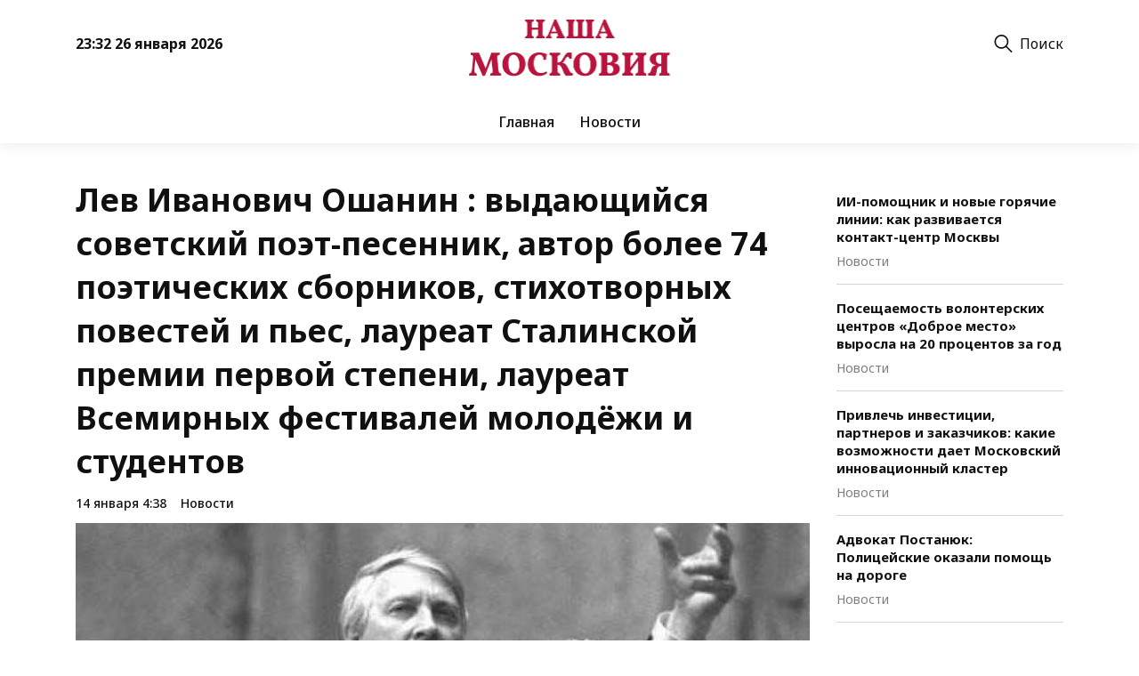

--- FILE ---
content_type: text/html; charset=UTF-8
request_url: https://nashamoskovia.ru/news-16659/
body_size: 15891
content:
<!doctype html>
<html lang="ru-RU">
<head>
	<meta charset="UTF-8">
	<meta name="viewport" content="width=device-width, initial-scale=1">
	<link rel="profile" href="https://gmpg.org/xfn/11">

	<meta name='robots' content='index, follow, max-image-preview:large, max-snippet:-1, max-video-preview:-1' />
	<style>img:is([sizes="auto" i], [sizes^="auto," i]) { contain-intrinsic-size: 3000px 1500px }</style>
	
	<!-- This site is optimized with the Yoast SEO plugin v24.5 - https://yoast.com/wordpress/plugins/seo/ -->
	<title>Лев Иванович Ошанин : выдающийся советский поэт-песенник, автор более 74 поэтических сборников, стихотворных повестей и пьес, лауреат Сталинской премии первой степени, лауреат Всемирных фестивалей молодёжи и студентов - Портал Наша Московия</title>
	<link rel="canonical" href="https://nashamoskovia.ru/news-16659/" />
	<meta property="og:locale" content="ru_RU" />
	<meta property="og:type" content="article" />
	<meta property="og:title" content="Лев Иванович Ошанин : выдающийся советский поэт-песенник, автор более 74 поэтических сборников, стихотворных повестей и пьес, лауреат Сталинской премии первой степени, лауреат Всемирных фестивалей молодёжи и студентов - Портал Наша Московия" />
	<meta property="og:description" content="С 1984 года Ошанин - Почётный гражданин Рыбинска. Есть в городе улица его имени. На набережной Волги поэту установлен памятник: возле парапета Лев Иванович с книгой в руках смотрит на реку. Рядом с памятником смонтированы звуковые колонки, из которых звучат слова написанных им песен. Имя Ошанина носит Детская школа искусств в городе Вязники Владимирской области. Поэт также является почётным гражданином Кировска." />
	<meta property="og:url" content="https://nashamoskovia.ru/news-16659/" />
	<meta property="og:site_name" content="Портал Наша Московия" />
	<meta property="article:published_time" content="2023-01-14T16:38:00+00:00" />
	<meta property="article:modified_time" content="2023-01-14T16:38:05+00:00" />
	<meta property="og:image" content="https://nashamoskovia.ru/wp-content/uploads/2023/01/16659-s1.jpg" />
	<meta property="og:image:width" content="768" />
	<meta property="og:image:height" content="493" />
	<meta property="og:image:type" content="image/jpeg" />
	<meta name="author" content="admin" />
	<meta name="twitter:card" content="summary_large_image" />
	<meta name="twitter:label1" content="Написано автором" />
	<meta name="twitter:data1" content="admin" />
	<script type="application/ld+json" class="yoast-schema-graph">{"@context":"https://schema.org","@graph":[{"@type":"Article","@id":"https://nashamoskovia.ru/news-16659/#article","isPartOf":{"@id":"https://nashamoskovia.ru/news-16659/"},"author":{"name":"admin","@id":"https://nashamoskovia.ru/#/schema/person/2ba0f1b671781c9c2ac6e2e236baee24"},"headline":"Лев Иванович Ошанин : выдающийся советский поэт-песенник, автор более 74 поэтических сборников, стихотворных повестей и пьес, лауреат Сталинской премии первой степени, лауреат Всемирных фестивалей молодёжи и студентов","datePublished":"2023-01-14T16:38:00+00:00","dateModified":"2023-01-14T16:38:05+00:00","mainEntityOfPage":{"@id":"https://nashamoskovia.ru/news-16659/"},"wordCount":1323,"publisher":{"@id":"https://nashamoskovia.ru/#organization"},"image":{"@id":"https://nashamoskovia.ru/news-16659/#primaryimage"},"thumbnailUrl":"https://nashamoskovia.ru/wp-content/uploads/2023/01/16659-s1.jpg","articleSection":["Новости"],"inLanguage":"ru-RU"},{"@type":"WebPage","@id":"https://nashamoskovia.ru/news-16659/","url":"https://nashamoskovia.ru/news-16659/","name":"Лев Иванович Ошанин : выдающийся советский поэт-песенник, автор более 74 поэтических сборников, стихотворных повестей и пьес, лауреат Сталинской премии первой степени, лауреат Всемирных фестивалей молодёжи и студентов - Портал Наша Московия","isPartOf":{"@id":"https://nashamoskovia.ru/#website"},"primaryImageOfPage":{"@id":"https://nashamoskovia.ru/news-16659/#primaryimage"},"image":{"@id":"https://nashamoskovia.ru/news-16659/#primaryimage"},"thumbnailUrl":"https://nashamoskovia.ru/wp-content/uploads/2023/01/16659-s1.jpg","datePublished":"2023-01-14T16:38:00+00:00","dateModified":"2023-01-14T16:38:05+00:00","breadcrumb":{"@id":"https://nashamoskovia.ru/news-16659/#breadcrumb"},"inLanguage":"ru-RU","potentialAction":[{"@type":"ReadAction","target":["https://nashamoskovia.ru/news-16659/"]}]},{"@type":"ImageObject","inLanguage":"ru-RU","@id":"https://nashamoskovia.ru/news-16659/#primaryimage","url":"https://nashamoskovia.ru/wp-content/uploads/2023/01/16659-s1.jpg","contentUrl":"https://nashamoskovia.ru/wp-content/uploads/2023/01/16659-s1.jpg","width":768,"height":493},{"@type":"BreadcrumbList","@id":"https://nashamoskovia.ru/news-16659/#breadcrumb","itemListElement":[{"@type":"ListItem","position":1,"name":"Home","item":"https://nashamoskovia.ru/"},{"@type":"ListItem","position":2,"name":"Лев Иванович Ошанин : выдающийся советский поэт-песенник, автор более 74 поэтических сборников, стихотворных повестей и пьес, лауреат Сталинской премии первой степени, лауреат Всемирных фестивалей молодёжи и студентов"}]},{"@type":"WebSite","@id":"https://nashamoskovia.ru/#website","url":"https://nashamoskovia.ru/","name":"Портал Наша Московия","description":"Информационно - познавательный портал Московской области","publisher":{"@id":"https://nashamoskovia.ru/#organization"},"potentialAction":[{"@type":"SearchAction","target":{"@type":"EntryPoint","urlTemplate":"https://nashamoskovia.ru/?s={search_term_string}"},"query-input":{"@type":"PropertyValueSpecification","valueRequired":true,"valueName":"search_term_string"}}],"inLanguage":"ru-RU"},{"@type":"Organization","@id":"https://nashamoskovia.ru/#organization","name":"Портал Наша Московия","url":"https://nashamoskovia.ru/","logo":{"@type":"ImageObject","inLanguage":"ru-RU","@id":"https://nashamoskovia.ru/#/schema/logo/image/","url":"https://nashamoskovia.ru/wp-content/uploads/2024/02/logo.png","contentUrl":"https://nashamoskovia.ru/wp-content/uploads/2024/02/logo.png","width":457,"height":166,"caption":"Портал Наша Московия"},"image":{"@id":"https://nashamoskovia.ru/#/schema/logo/image/"}},{"@type":"Person","@id":"https://nashamoskovia.ru/#/schema/person/2ba0f1b671781c9c2ac6e2e236baee24","name":"admin","image":{"@type":"ImageObject","inLanguage":"ru-RU","@id":"https://nashamoskovia.ru/#/schema/person/image/","url":"https://secure.gravatar.com/avatar/c8f74730eee92d136dfa056034a33313?s=96&d=mm&r=g","contentUrl":"https://secure.gravatar.com/avatar/c8f74730eee92d136dfa056034a33313?s=96&d=mm&r=g","caption":"admin"},"url":"https://nashamoskovia.ru/author/admin/"}]}</script>
	<!-- / Yoast SEO plugin. -->


<link rel="alternate" type="application/rss+xml" title="Портал Наша Московия &raquo; Лента" href="https://nashamoskovia.ru/feed/" />
<link rel="alternate" type="application/rss+xml" title="Портал Наша Московия &raquo; Лента комментариев" href="https://nashamoskovia.ru/comments/feed/" />
<script>
window._wpemojiSettings = {"baseUrl":"https:\/\/s.w.org\/images\/core\/emoji\/15.0.3\/72x72\/","ext":".png","svgUrl":"https:\/\/s.w.org\/images\/core\/emoji\/15.0.3\/svg\/","svgExt":".svg","source":{"concatemoji":"https:\/\/nashamoskovia.ru\/wp-includes\/js\/wp-emoji-release.min.js?ver=6.7.2"}};
/*! This file is auto-generated */
!function(i,n){var o,s,e;function c(e){try{var t={supportTests:e,timestamp:(new Date).valueOf()};sessionStorage.setItem(o,JSON.stringify(t))}catch(e){}}function p(e,t,n){e.clearRect(0,0,e.canvas.width,e.canvas.height),e.fillText(t,0,0);var t=new Uint32Array(e.getImageData(0,0,e.canvas.width,e.canvas.height).data),r=(e.clearRect(0,0,e.canvas.width,e.canvas.height),e.fillText(n,0,0),new Uint32Array(e.getImageData(0,0,e.canvas.width,e.canvas.height).data));return t.every(function(e,t){return e===r[t]})}function u(e,t,n){switch(t){case"flag":return n(e,"\ud83c\udff3\ufe0f\u200d\u26a7\ufe0f","\ud83c\udff3\ufe0f\u200b\u26a7\ufe0f")?!1:!n(e,"\ud83c\uddfa\ud83c\uddf3","\ud83c\uddfa\u200b\ud83c\uddf3")&&!n(e,"\ud83c\udff4\udb40\udc67\udb40\udc62\udb40\udc65\udb40\udc6e\udb40\udc67\udb40\udc7f","\ud83c\udff4\u200b\udb40\udc67\u200b\udb40\udc62\u200b\udb40\udc65\u200b\udb40\udc6e\u200b\udb40\udc67\u200b\udb40\udc7f");case"emoji":return!n(e,"\ud83d\udc26\u200d\u2b1b","\ud83d\udc26\u200b\u2b1b")}return!1}function f(e,t,n){var r="undefined"!=typeof WorkerGlobalScope&&self instanceof WorkerGlobalScope?new OffscreenCanvas(300,150):i.createElement("canvas"),a=r.getContext("2d",{willReadFrequently:!0}),o=(a.textBaseline="top",a.font="600 32px Arial",{});return e.forEach(function(e){o[e]=t(a,e,n)}),o}function t(e){var t=i.createElement("script");t.src=e,t.defer=!0,i.head.appendChild(t)}"undefined"!=typeof Promise&&(o="wpEmojiSettingsSupports",s=["flag","emoji"],n.supports={everything:!0,everythingExceptFlag:!0},e=new Promise(function(e){i.addEventListener("DOMContentLoaded",e,{once:!0})}),new Promise(function(t){var n=function(){try{var e=JSON.parse(sessionStorage.getItem(o));if("object"==typeof e&&"number"==typeof e.timestamp&&(new Date).valueOf()<e.timestamp+604800&&"object"==typeof e.supportTests)return e.supportTests}catch(e){}return null}();if(!n){if("undefined"!=typeof Worker&&"undefined"!=typeof OffscreenCanvas&&"undefined"!=typeof URL&&URL.createObjectURL&&"undefined"!=typeof Blob)try{var e="postMessage("+f.toString()+"("+[JSON.stringify(s),u.toString(),p.toString()].join(",")+"));",r=new Blob([e],{type:"text/javascript"}),a=new Worker(URL.createObjectURL(r),{name:"wpTestEmojiSupports"});return void(a.onmessage=function(e){c(n=e.data),a.terminate(),t(n)})}catch(e){}c(n=f(s,u,p))}t(n)}).then(function(e){for(var t in e)n.supports[t]=e[t],n.supports.everything=n.supports.everything&&n.supports[t],"flag"!==t&&(n.supports.everythingExceptFlag=n.supports.everythingExceptFlag&&n.supports[t]);n.supports.everythingExceptFlag=n.supports.everythingExceptFlag&&!n.supports.flag,n.DOMReady=!1,n.readyCallback=function(){n.DOMReady=!0}}).then(function(){return e}).then(function(){var e;n.supports.everything||(n.readyCallback(),(e=n.source||{}).concatemoji?t(e.concatemoji):e.wpemoji&&e.twemoji&&(t(e.twemoji),t(e.wpemoji)))}))}((window,document),window._wpemojiSettings);
</script>
<style id='wp-emoji-styles-inline-css'>

	img.wp-smiley, img.emoji {
		display: inline !important;
		border: none !important;
		box-shadow: none !important;
		height: 1em !important;
		width: 1em !important;
		margin: 0 0.07em !important;
		vertical-align: -0.1em !important;
		background: none !important;
		padding: 0 !important;
	}
</style>
<link rel='stylesheet' id='wp-block-library-css' href='https://nashamoskovia.ru/wp-includes/css/dist/block-library/style.min.css?ver=6.7.2' media='all' />
<style id='classic-theme-styles-inline-css'>
/*! This file is auto-generated */
.wp-block-button__link{color:#fff;background-color:#32373c;border-radius:9999px;box-shadow:none;text-decoration:none;padding:calc(.667em + 2px) calc(1.333em + 2px);font-size:1.125em}.wp-block-file__button{background:#32373c;color:#fff;text-decoration:none}
</style>
<style id='global-styles-inline-css'>
:root{--wp--preset--aspect-ratio--square: 1;--wp--preset--aspect-ratio--4-3: 4/3;--wp--preset--aspect-ratio--3-4: 3/4;--wp--preset--aspect-ratio--3-2: 3/2;--wp--preset--aspect-ratio--2-3: 2/3;--wp--preset--aspect-ratio--16-9: 16/9;--wp--preset--aspect-ratio--9-16: 9/16;--wp--preset--color--black: #000000;--wp--preset--color--cyan-bluish-gray: #abb8c3;--wp--preset--color--white: #ffffff;--wp--preset--color--pale-pink: #f78da7;--wp--preset--color--vivid-red: #cf2e2e;--wp--preset--color--luminous-vivid-orange: #ff6900;--wp--preset--color--luminous-vivid-amber: #fcb900;--wp--preset--color--light-green-cyan: #7bdcb5;--wp--preset--color--vivid-green-cyan: #00d084;--wp--preset--color--pale-cyan-blue: #8ed1fc;--wp--preset--color--vivid-cyan-blue: #0693e3;--wp--preset--color--vivid-purple: #9b51e0;--wp--preset--gradient--vivid-cyan-blue-to-vivid-purple: linear-gradient(135deg,rgba(6,147,227,1) 0%,rgb(155,81,224) 100%);--wp--preset--gradient--light-green-cyan-to-vivid-green-cyan: linear-gradient(135deg,rgb(122,220,180) 0%,rgb(0,208,130) 100%);--wp--preset--gradient--luminous-vivid-amber-to-luminous-vivid-orange: linear-gradient(135deg,rgba(252,185,0,1) 0%,rgba(255,105,0,1) 100%);--wp--preset--gradient--luminous-vivid-orange-to-vivid-red: linear-gradient(135deg,rgba(255,105,0,1) 0%,rgb(207,46,46) 100%);--wp--preset--gradient--very-light-gray-to-cyan-bluish-gray: linear-gradient(135deg,rgb(238,238,238) 0%,rgb(169,184,195) 100%);--wp--preset--gradient--cool-to-warm-spectrum: linear-gradient(135deg,rgb(74,234,220) 0%,rgb(151,120,209) 20%,rgb(207,42,186) 40%,rgb(238,44,130) 60%,rgb(251,105,98) 80%,rgb(254,248,76) 100%);--wp--preset--gradient--blush-light-purple: linear-gradient(135deg,rgb(255,206,236) 0%,rgb(152,150,240) 100%);--wp--preset--gradient--blush-bordeaux: linear-gradient(135deg,rgb(254,205,165) 0%,rgb(254,45,45) 50%,rgb(107,0,62) 100%);--wp--preset--gradient--luminous-dusk: linear-gradient(135deg,rgb(255,203,112) 0%,rgb(199,81,192) 50%,rgb(65,88,208) 100%);--wp--preset--gradient--pale-ocean: linear-gradient(135deg,rgb(255,245,203) 0%,rgb(182,227,212) 50%,rgb(51,167,181) 100%);--wp--preset--gradient--electric-grass: linear-gradient(135deg,rgb(202,248,128) 0%,rgb(113,206,126) 100%);--wp--preset--gradient--midnight: linear-gradient(135deg,rgb(2,3,129) 0%,rgb(40,116,252) 100%);--wp--preset--font-size--small: 13px;--wp--preset--font-size--medium: 20px;--wp--preset--font-size--large: 36px;--wp--preset--font-size--x-large: 42px;--wp--preset--spacing--20: 0.44rem;--wp--preset--spacing--30: 0.67rem;--wp--preset--spacing--40: 1rem;--wp--preset--spacing--50: 1.5rem;--wp--preset--spacing--60: 2.25rem;--wp--preset--spacing--70: 3.38rem;--wp--preset--spacing--80: 5.06rem;--wp--preset--shadow--natural: 6px 6px 9px rgba(0, 0, 0, 0.2);--wp--preset--shadow--deep: 12px 12px 50px rgba(0, 0, 0, 0.4);--wp--preset--shadow--sharp: 6px 6px 0px rgba(0, 0, 0, 0.2);--wp--preset--shadow--outlined: 6px 6px 0px -3px rgba(255, 255, 255, 1), 6px 6px rgba(0, 0, 0, 1);--wp--preset--shadow--crisp: 6px 6px 0px rgba(0, 0, 0, 1);}:where(.is-layout-flex){gap: 0.5em;}:where(.is-layout-grid){gap: 0.5em;}body .is-layout-flex{display: flex;}.is-layout-flex{flex-wrap: wrap;align-items: center;}.is-layout-flex > :is(*, div){margin: 0;}body .is-layout-grid{display: grid;}.is-layout-grid > :is(*, div){margin: 0;}:where(.wp-block-columns.is-layout-flex){gap: 2em;}:where(.wp-block-columns.is-layout-grid){gap: 2em;}:where(.wp-block-post-template.is-layout-flex){gap: 1.25em;}:where(.wp-block-post-template.is-layout-grid){gap: 1.25em;}.has-black-color{color: var(--wp--preset--color--black) !important;}.has-cyan-bluish-gray-color{color: var(--wp--preset--color--cyan-bluish-gray) !important;}.has-white-color{color: var(--wp--preset--color--white) !important;}.has-pale-pink-color{color: var(--wp--preset--color--pale-pink) !important;}.has-vivid-red-color{color: var(--wp--preset--color--vivid-red) !important;}.has-luminous-vivid-orange-color{color: var(--wp--preset--color--luminous-vivid-orange) !important;}.has-luminous-vivid-amber-color{color: var(--wp--preset--color--luminous-vivid-amber) !important;}.has-light-green-cyan-color{color: var(--wp--preset--color--light-green-cyan) !important;}.has-vivid-green-cyan-color{color: var(--wp--preset--color--vivid-green-cyan) !important;}.has-pale-cyan-blue-color{color: var(--wp--preset--color--pale-cyan-blue) !important;}.has-vivid-cyan-blue-color{color: var(--wp--preset--color--vivid-cyan-blue) !important;}.has-vivid-purple-color{color: var(--wp--preset--color--vivid-purple) !important;}.has-black-background-color{background-color: var(--wp--preset--color--black) !important;}.has-cyan-bluish-gray-background-color{background-color: var(--wp--preset--color--cyan-bluish-gray) !important;}.has-white-background-color{background-color: var(--wp--preset--color--white) !important;}.has-pale-pink-background-color{background-color: var(--wp--preset--color--pale-pink) !important;}.has-vivid-red-background-color{background-color: var(--wp--preset--color--vivid-red) !important;}.has-luminous-vivid-orange-background-color{background-color: var(--wp--preset--color--luminous-vivid-orange) !important;}.has-luminous-vivid-amber-background-color{background-color: var(--wp--preset--color--luminous-vivid-amber) !important;}.has-light-green-cyan-background-color{background-color: var(--wp--preset--color--light-green-cyan) !important;}.has-vivid-green-cyan-background-color{background-color: var(--wp--preset--color--vivid-green-cyan) !important;}.has-pale-cyan-blue-background-color{background-color: var(--wp--preset--color--pale-cyan-blue) !important;}.has-vivid-cyan-blue-background-color{background-color: var(--wp--preset--color--vivid-cyan-blue) !important;}.has-vivid-purple-background-color{background-color: var(--wp--preset--color--vivid-purple) !important;}.has-black-border-color{border-color: var(--wp--preset--color--black) !important;}.has-cyan-bluish-gray-border-color{border-color: var(--wp--preset--color--cyan-bluish-gray) !important;}.has-white-border-color{border-color: var(--wp--preset--color--white) !important;}.has-pale-pink-border-color{border-color: var(--wp--preset--color--pale-pink) !important;}.has-vivid-red-border-color{border-color: var(--wp--preset--color--vivid-red) !important;}.has-luminous-vivid-orange-border-color{border-color: var(--wp--preset--color--luminous-vivid-orange) !important;}.has-luminous-vivid-amber-border-color{border-color: var(--wp--preset--color--luminous-vivid-amber) !important;}.has-light-green-cyan-border-color{border-color: var(--wp--preset--color--light-green-cyan) !important;}.has-vivid-green-cyan-border-color{border-color: var(--wp--preset--color--vivid-green-cyan) !important;}.has-pale-cyan-blue-border-color{border-color: var(--wp--preset--color--pale-cyan-blue) !important;}.has-vivid-cyan-blue-border-color{border-color: var(--wp--preset--color--vivid-cyan-blue) !important;}.has-vivid-purple-border-color{border-color: var(--wp--preset--color--vivid-purple) !important;}.has-vivid-cyan-blue-to-vivid-purple-gradient-background{background: var(--wp--preset--gradient--vivid-cyan-blue-to-vivid-purple) !important;}.has-light-green-cyan-to-vivid-green-cyan-gradient-background{background: var(--wp--preset--gradient--light-green-cyan-to-vivid-green-cyan) !important;}.has-luminous-vivid-amber-to-luminous-vivid-orange-gradient-background{background: var(--wp--preset--gradient--luminous-vivid-amber-to-luminous-vivid-orange) !important;}.has-luminous-vivid-orange-to-vivid-red-gradient-background{background: var(--wp--preset--gradient--luminous-vivid-orange-to-vivid-red) !important;}.has-very-light-gray-to-cyan-bluish-gray-gradient-background{background: var(--wp--preset--gradient--very-light-gray-to-cyan-bluish-gray) !important;}.has-cool-to-warm-spectrum-gradient-background{background: var(--wp--preset--gradient--cool-to-warm-spectrum) !important;}.has-blush-light-purple-gradient-background{background: var(--wp--preset--gradient--blush-light-purple) !important;}.has-blush-bordeaux-gradient-background{background: var(--wp--preset--gradient--blush-bordeaux) !important;}.has-luminous-dusk-gradient-background{background: var(--wp--preset--gradient--luminous-dusk) !important;}.has-pale-ocean-gradient-background{background: var(--wp--preset--gradient--pale-ocean) !important;}.has-electric-grass-gradient-background{background: var(--wp--preset--gradient--electric-grass) !important;}.has-midnight-gradient-background{background: var(--wp--preset--gradient--midnight) !important;}.has-small-font-size{font-size: var(--wp--preset--font-size--small) !important;}.has-medium-font-size{font-size: var(--wp--preset--font-size--medium) !important;}.has-large-font-size{font-size: var(--wp--preset--font-size--large) !important;}.has-x-large-font-size{font-size: var(--wp--preset--font-size--x-large) !important;}
:where(.wp-block-post-template.is-layout-flex){gap: 1.25em;}:where(.wp-block-post-template.is-layout-grid){gap: 1.25em;}
:where(.wp-block-columns.is-layout-flex){gap: 2em;}:where(.wp-block-columns.is-layout-grid){gap: 2em;}
:root :where(.wp-block-pullquote){font-size: 1.5em;line-height: 1.6;}
</style>
<link rel='stylesheet' id='moskoviya-style-css' href='https://nashamoskovia.ru/wp-content/themes/moskoviya/style.css?ver=1.0.0' media='all' />
<link rel='stylesheet' id='boo-grid-4.6-css' href='https://nashamoskovia.ru/wp-content/themes/moskoviya/bootstrap-grid.css?ver=1.0.0' media='all' />
<link rel='stylesheet' id='fancybox-css-css' href='https://nashamoskovia.ru/wp-content/themes/moskoviya/js/jquery.fancybox.min.css?ver=1.0.0' media='all' />
<script src="https://nashamoskovia.ru/wp-includes/js/jquery/jquery.min.js?ver=3.7.1" id="jquery-core-js"></script>
<script src="https://nashamoskovia.ru/wp-includes/js/jquery/jquery-migrate.min.js?ver=3.4.1" id="jquery-migrate-js"></script>
<link rel="https://api.w.org/" href="https://nashamoskovia.ru/wp-json/" /><link rel="alternate" title="JSON" type="application/json" href="https://nashamoskovia.ru/wp-json/wp/v2/posts/8268" /><link rel="EditURI" type="application/rsd+xml" title="RSD" href="https://nashamoskovia.ru/xmlrpc.php?rsd" />
<meta name="generator" content="WordPress 6.7.2" />
<link rel='shortlink' href='https://nashamoskovia.ru/?p=8268' />
<link rel="alternate" title="oEmbed (JSON)" type="application/json+oembed" href="https://nashamoskovia.ru/wp-json/oembed/1.0/embed?url=https%3A%2F%2Fnashamoskovia.ru%2Fnews-16659%2F" />
<link rel="alternate" title="oEmbed (XML)" type="text/xml+oembed" href="https://nashamoskovia.ru/wp-json/oembed/1.0/embed?url=https%3A%2F%2Fnashamoskovia.ru%2Fnews-16659%2F&#038;format=xml" />
<link rel="icon" href="https://nashamoskovia.ru/wp-content/uploads/2023/01/favicon1.png" sizes="32x32" />
<link rel="icon" href="https://nashamoskovia.ru/wp-content/uploads/2023/01/favicon1.png" sizes="192x192" />
<link rel="apple-touch-icon" href="https://nashamoskovia.ru/wp-content/uploads/2023/01/favicon1.png" />
<meta name="msapplication-TileImage" content="https://nashamoskovia.ru/wp-content/uploads/2023/01/favicon1.png" />
</head>

<body class="post-template-default single single-post postid-8268 single-format-standard wp-custom-logo"> 

	
<div id="page" class="site">

<header class="site-header compensate-for-scrollbar d-flex flex-column">
	<div class="header-top">
		<div class="container relative">
			<div class="row align-items-center">
				<div class="col-4 d-sm-block d-none">
					<div class="header-top__date">23:32 26 января 2026</div>
				</div>
				<div class="col-4">
					<div class="site-branding">
						<a href="https://nashamoskovia.ru/" class="custom-logo-link" rel="home"><img width="457" height="166" src="https://nashamoskovia.ru/wp-content/uploads/2024/02/logo.png" class="custom-logo wp-image-18135" alt="Портал Наша Московия" decoding="async" fetchpriority="high" /></a>					</div>
				</div>
				<div class="col-sm-4 col-8 col-search">
					<div class="d-flex align-items-center justify-content-end">
						<div class="search_column">
							<div class="d-flex justify-content-end wrap_search h-100">
    <div class="search_panel">
        <form role="search" method="get" id="searchform" class="searchform d-flex" action="https://nashamoskovia.ru/">
                <label for="searchsubmit" class="s-submit d-flex align-items-center">
                    <svg xmlns="http://www.w3.org/2000/svg" width="22" height="22" viewBox="0 0 22 22" fill="none"><g clip-path="url(#clip0_14_506)"><path d="M7.64839 0.064455C5.74057 0.30508 3.93589 1.19453 2.56518 2.56524C-0.0301296 5.15625 -0.726223 9.08789 0.820652 12.3664C2.09682 15.0777 4.64917 16.9512 7.57534 17.3379C9.74956 17.6215 11.971 17.0629 13.7499 15.7867C13.9605 15.6363 14.1496 15.5117 14.1667 15.5117C14.1839 15.5117 15.6234 16.934 17.3593 18.6656C20.6894 21.9957 20.6937 21.9957 21.0761 22C21.2652 22 21.639 21.8453 21.7507 21.7164C21.8753 21.5746 22 21.2566 22 21.0762C22 20.6938 21.9957 20.6895 18.6656 17.3594C16.9339 15.6234 15.5117 14.1883 15.5117 14.1711C15.5117 14.1539 15.6363 13.9648 15.791 13.7457C16.8566 12.2375 17.398 10.5574 17.4023 8.73555C17.4023 6.38086 16.4999 4.20234 14.8371 2.54805C13.5222 1.2418 11.9066 0.4168 10.0546 0.107424C9.47026 0.00859642 8.25854 -0.012888 7.64839 0.064455ZM9.71089 1.91211C11.6703 2.23008 13.3417 3.28711 14.4031 4.88555C15.1937 6.07578 15.5589 7.26602 15.5632 8.67969C15.5632 9.36289 15.516 9.77539 15.3613 10.3984C14.7554 12.8176 12.8175 14.7555 10.3984 15.3613C9.77534 15.516 9.36284 15.5633 8.67964 15.5633C7.26596 15.559 6.07573 15.1938 4.8855 14.4031C2.99057 13.1441 1.8476 11.0086 1.8476 8.70977C1.8476 7.5582 2.08393 6.58711 2.62104 5.54727C3.48901 3.86719 5.03589 2.6168 6.89643 2.07969C7.68276 1.85625 8.89878 1.78321 9.71089 1.91211Z" /></g><defs><clipPath id="clip0_14_506"><rect width="22" height="22"/></clipPath></defs></svg>
                    <input type="submit" class="searchsubmit" id="searchsubmit" value="" />
                </label>
                <input type="text" value="" name="s" id="s" placeholder="Найти новость" required/>
        </form>
    </div>
    <div class="s-icon d-flex align-items-center">
        <svg class="loop-icon" xmlns="http://www.w3.org/2000/svg" width="22" height="22" viewBox="0 0 22 22" fill="none"><g clip-path="url(#clip0_14_506)"><path d="M7.64839 0.064455C5.74057 0.30508 3.93589 1.19453 2.56518 2.56524C-0.0301296 5.15625 -0.726223 9.08789 0.820652 12.3664C2.09682 15.0777 4.64917 16.9512 7.57534 17.3379C9.74956 17.6215 11.971 17.0629 13.7499 15.7867C13.9605 15.6363 14.1496 15.5117 14.1667 15.5117C14.1839 15.5117 15.6234 16.934 17.3593 18.6656C20.6894 21.9957 20.6937 21.9957 21.0761 22C21.2652 22 21.639 21.8453 21.7507 21.7164C21.8753 21.5746 22 21.2566 22 21.0762C22 20.6938 21.9957 20.6895 18.6656 17.3594C16.9339 15.6234 15.5117 14.1883 15.5117 14.1711C15.5117 14.1539 15.6363 13.9648 15.791 13.7457C16.8566 12.2375 17.398 10.5574 17.4023 8.73555C17.4023 6.38086 16.4999 4.20234 14.8371 2.54805C13.5222 1.2418 11.9066 0.4168 10.0546 0.107424C9.47026 0.00859642 8.25854 -0.012888 7.64839 0.064455ZM9.71089 1.91211C11.6703 2.23008 13.3417 3.28711 14.4031 4.88555C15.1937 6.07578 15.5589 7.26602 15.5632 8.67969C15.5632 9.36289 15.516 9.77539 15.3613 10.3984C14.7554 12.8176 12.8175 14.7555 10.3984 15.3613C9.77534 15.516 9.36284 15.5633 8.67964 15.5633C7.26596 15.559 6.07573 15.1938 4.8855 14.4031C2.99057 13.1441 1.8476 11.0086 1.8476 8.70977C1.8476 7.5582 2.08393 6.58711 2.62104 5.54727C3.48901 3.86719 5.03589 2.6168 6.89643 2.07969C7.68276 1.85625 8.89878 1.78321 9.71089 1.91211Z" /></g><defs><clipPath id="clip0_14_506"><rect width="22" height="22"/></clipPath></defs></svg>
        <svg data-win="gl0ry_to_ukra1ne" class="loop-icon_close" width="20" height="19" viewBox="0 0 20 19" fill="none" xmlns="http://www.w3.org/2000/svg"><path fill-rule="evenodd" clip-rule="evenodd" d="M2.73529 0.79769C2.33837 0.400768 1.69483 0.400768 1.29791 0.797691C0.900988 1.19461 0.900988 1.83815 1.29791 2.23507L8.56286 9.50002L1.29796 16.7649C0.90104 17.1618 0.90104 17.8054 1.29796 18.2023C1.69488 18.5992 2.33842 18.5992 2.73534 18.2023L10.0002 10.9374L17.2651 18.2023C17.6621 18.5992 18.3056 18.5992 18.7025 18.2023C19.0994 17.8054 19.0994 17.1618 18.7025 16.7649L11.4376 9.50002L18.7026 2.23507C19.0995 1.83815 19.0995 1.19461 18.7026 0.797691C18.3057 0.400768 17.6621 0.400768 17.2652 0.79769L10.0002 8.06264L2.73529 0.79769Z"/> <div class="s-label ml-2">Поиск</div></svg>
    </div>
</div>						</div>
						<div class="d-lg-none d-block ml-3">
							<div class="burger"><span></span></div>
						</div>
					</div>
				</div>
			</div>
		</div>
	</div>
	<div class="header-menu">
		<div class="container relative">
			<div class="menu_wrap d-flex align-items-center">
				<div class="site-branding flex-shrink-0 mr-3">
					<a href="https://nashamoskovia.ru/" class="custom-logo-link" rel="home"><img width="457" height="166" src="https://nashamoskovia.ru/wp-content/uploads/2024/02/logo.png" class="custom-logo wp-image-18135" alt="Портал Наша Московия" decoding="async" /></a>				</div>
				<nav class="nav-menu my-auto">
					<ul id="menu-header" class="d-lg-flex flex-wrap"><li id="menu-item-18137" class="menu-item menu-item-type-post_type menu-item-object-page menu-item-home menu-item-18137"><a href="https://nashamoskovia.ru/">Главная</a></li>
<li id="menu-item-15156" class="menu-item menu-item-type-taxonomy menu-item-object-category current-post-ancestor current-menu-parent current-post-parent menu-item-15156"><a href="https://nashamoskovia.ru/news/">Новости</a></li>
</ul>				</nav>
				
			</div>
		</div>
	</div>
</header>

<main>
	<section class="pt-0">
		<div class="container">
							<div class="row">
					<div class="col-xl-9 col-lg-8 mb-4">
						<article class="single-content">
							<h1>Лев Иванович Ошанин : выдающийся советский поэт-песенник, автор более 74 поэтических сборников, стихотворных повестей и пьес, лауреат Сталинской премии первой степени, лауреат Всемирных фестивалей молодёжи и студентов</h1>							<div class="single-meta d-flex align-items-center">
								<div class="date_post mr-3">
									14 января 4:38								</div>
								<div><a class="cat-name" href="https://nashamoskovia.ru/news/">Новости</a></div>
							</div>
							<p>                                                                                                                        <a class="touchGalleryLink zoom articleGalleryZoom" href="https://nashamoskovia.ru/wp-content/uploads/2023/01/16659-s1.jpg"><img decoding="async" src="https://nashamoskovia.ru/wp-content/uploads/2023/01/16659-s1.jpg" class="BWFilter BWfade" style="position: absolute; top: 0px; left: 0px; -webkit-filter: grayscale(100%); display: none;"/>  <img decoding="async" id="Title" name="Title" src="https://nashamoskovia.ru/wp-content/uploads/2023/01/16659-s.jpg" alt="Лев Иванович Ошанин : выдающийся советский поэт-песенник, автор более 74 поэтических сборников, стихотворных повестей и пьес, лауреат Сталинской премии первой степени, лауреат Всемирных фестивалей молодёжи и студентов"/></a>                                                                                                    </p>
<p>Сегодня, 108 лет назад, родился выдающийся советский поэт-песенник, автор более 74 поэтических сборников, стихотворных повестей и пьес, лауреат Сталинской премии первой степени, лауреат Всемирных фестивалей молодёжи и студентов Лев Иванович Ошанин. С ним я не был знаком лично и поэтому никогда не писал о его самобытном творчестве. Но есть зато некоторые привходящие моменты, дающие мне право на поминальную молитву об этом замечательном поэте. Начну с того, что с Ошаниным очень добрые отношения поддерживали мои приятели Виктор Шварц и Леонид Сладков. И оба они, в один голос, обещали, «как-нибудь» познакомить меня со Львом Ивановичем. (Переделкинские дачи Шварца и Ошанина стояли невдалеке). Не случилось. По настоянию упомянутых дружков (в дальнейшем читатель поймет почему) я написал 31 декабря 1996 года: «Такие строки мог исторгнуть из души только поэт выдающийся: «Эх, дороги…/ Пыль да туман, / Холода, тревоги/ Да степной бурьян. / Знать не можешь/ Доли своей, / Может крылья сложишь/ Посреди степей». Лев Иванович был поэтом выдающимся. Ошанин прожил долгую и по-своему не простую жизнь. Достаточно сказать хотя бы о том, что напутствовал его в большую поэзию сам Борис Пастернак, а когда «партия приказала», ученику пришлось предать своего учителя и подписать знаменитое письмо, осуждающее нобелевского лауреата. Таких поступков, совершённых «по велению партийного долга» в биографии Ошанина, к прискорбию, набралось немало. На закате своей жизни он их мучительно и больно переосмысливал печатно и изустно. При этом страдал нравственно и физически, поскольку был поражен раковым заболеванием, о котором, полагаю, догадывался.<br />                          Перед очередными выборами в Государственную думу поэта настойчиво зазывали к себе представители разных политических сил и течений, справедливо рассчитывая на то, что колоссальный поэтический авторитет Ошанина сработает на их популярность среди так называемого электората. Тогда Лев Иванович написал стихотворение «Позволь, Россия» и отнес его в «Независимую газету», чем только усилил поэтическое и патриотическое звучание пронзительных и проникновенных строк: «Почти полвека я в партии был, / Но не сумел за эти полвека/ Добиться для каждого человека/ Всего, что желал он и что любил. / Серьезная вещь – партийный билет, / Но он не преграда безумствам стихийным. / Россия моя, на закате лет/ Позволь послужить тебе беспартийным».<br />                          Увы, к великому сожалению, не эти стихи русского поэта прозвучали у его гроба, который был выставлен в Доме литераторов. Некий «заединщик» прочитал ошанинские строки, написанные на смерть Сталина. Есть у него и такие стихи…<br />                          Теперь о том, почему именно я написал поминальные строки о Льве Ивановиче. Умер он накануне 1997 года и был похоронен на Ваганьковском кладбище 2 января. И как-то так тихо, незаметно спровадили его на тот свет, что мы с приятелями были немало удивлены. Ни радио, ни телевидение никак не откликнулись на смерть поэта. То есть, буквально: никто и нигде не сообщил этого горестного известия. А 15 января (после двухнедельных зимних каникул) подписчикам и в киоски поступила «Литературная газета», и в ней тоже не оказалось ни строчки о смерти патриарха советской поэзии. Самое нелепое, если не кощунственное заключалось в том, что на момент подписания «Литературки» в свет никто из ее многочисленного коллектива даже слыхом не слыхивал о смерти собственного многолетнего литкорра, вдобавок ещё и бывшего члена редколлегии! Об этом мне сообщил не кто-нибудь, а тогдашний заместитель главного редактора Ю. Соломонов. Его дача, кстати, размещалась впритык шварцевской. Мы часто общались, выпивали. Особенно меня всегда радовала его жена, Ольга, классная журналистка из «Труда». Веселая, разбитная баба, она откровенно верховодила над несколько флегматичным мужем, к слову, тоже весьма недурственным журналистом. И вообще с этой творческой супружеской четой я поддерживал хорошие отношения, даже несмотря на то, что они в итоге поссорились с приятелем Витей Шварцем. Ну, так вот я предложил Соломонову хоть как-то исправить вопиющую несправедливость по отношению Ошанина. В это трудно поверить, однако Юрий Борисович, глядя сквозь меня своими бесцветными рыбьими глазами, равнодушно отмахнулся: да ладно, будем мы затевать лишнюю катавасию из-за Ошанина. И переубедить его мне не удалось. Это притом, что сам Соломонов, в отличие от меня, очень хорошо знавал Ошанина. Но моей плетью соломоновского обуха тогда было не перешибить…<br />                          Лев Ошанин, меж тем, &#8211; один из наиболее популярных поэтов-песенников советского времени. Ну про его «Дороги» уже сказано. Но на счету этого замечательного поэта ещё и такие песни, как «Течёт Волга», «Солнечный круг», «Зачем меня окликнул ты?», «А у нас во дворе есть девчонка одна», «Люди в белых халатах», «Просто я работаю волшебником». Его песня «Солнечный круг» (композитор Аркадий Островский), в исполнении Тамары Миансаровой, победила на песенном фестивале в Сопоте в 1963 году. Он был прав, сказав: «Уж если песня получилась и оторвалась, то она летит и не знает никаких преград, и потому она закрывает как бы все остальное».<br />                          Помимо песен Лев Иванович писал разнообразную лирику, особенно любовную. Есть даже отдельный его сборник «Стихи о любви». Особь статья в творчестве Ошанина &#8211; поэма об Александре Македонском «Вода бессмертия». Это такая серия баллад (авторский подзаголовок &#8211; «Роман в балладах»), где использованы самые яркие эпизоды из жизни Александра Великого, известные по сочинениям античных авторов. Но и не только они. Поэт переплавил своей поэзией и апокрифические восточные легенды. Например, легенду о поисках «воды бессмертья». Этот мотив стал определяющим для общего замысла поэмы. «Не все сгоревшее сгорело, не все ушедшее мертво».<br />                          Известный советский поэт и публицист Феликс Чуев рассказывал автору сих строк. «Однажды мы со Львом Ивановичем оказались вместе в одном санатории. А тогда как раз по телевизору шли матчи с первенства мира по хоккею. Ну я загодя выбрал себе самое «смотрибельное» место в фойе. Сижу, жду начала поединка. Ошанин идёт гулять и зовёт меня с собой. «Какие гульки, Лев Иванович, &#8211; удивляюсь, &#8211; ведь наши с чехами рубиться будут!» &#8211; «А вы, значит, будете смотреть эту ерунду?», &#8211; в свою очередь изумился он.<br />                          В другой раз с детской непосредственностью рассказывал мне о своём нелёгком детстве. Родился в красивом старинном городе Рыбинске на Волге. У дворянина отца родовые корни просматривались от венецианского путешественника 14 века. Но после революции ни богатства, ни особой знатности у Ошаниных не осталось. В семье насчитывалось семь детей, а Лев был самым младшим. Отец работал поверенным в городском суде, мама преподавала музык. Когда Лёве исполнилось три года, умер отец, и на семью обрушились настоящие бедствия. «Мы жилу так убого, что у меня даже игрушек в детстве не было, и я вынужден был играться своей пиписькой».<br />                          …В начале 30-х годов начались «классовые чистки» и Львом Ошаниным заинтересовались «расследователи» той недоброй поры. Стали «копать» под его дворянское происхождение. Пришлось уехать подальше от Москвы в северный город Хибиногорск. Лев поначалу работал на апатитовой фабрике, потом стал заведовать Домом культуры. И, конечно, писал стихи. Публиковался в местной газете «Кировский рабочий» и даже в «Огоньке». В 1936 году возвратился в Москву. Поступил в Литературный институт и начал активно публиковать собственные стихи. Когда грянула война, пошёл записываться в добровольцы, но его не взяли из-за сильной близорукости. Эвакуировался в Елабугу. Там очень близко сошелся с Пастернаком. Борис Леонидович и помог молодому поэту попасть на фронт. В 1944 году Ошанин становится коммунистом. Его стихи приобретают необыкновенную популярность. Чего стоит хотя бы песня «Ехал я из Берлина» на музыку И. Дунаевского. В 1950 году поэт получает Государственную премию и квартиру. К тому времени он уже был женат на внучке Глеба Успенского Елене. В их семье родились дочь Таня и сын Серёжа. Лев Иванович преподаёт в Литературном институте, активно работает правлении Союза писателей. Много ездил по родной стране и по странам мира. Не случайно одна из первых его книжек стихов названа «Всегда в пути».<br />                          Лев Ошанин оставил большое творческое наследие: десятки стихотворных сборников, собрание сочинений в 3-х томах, роман в стихах «Мой друг Борис». Он также является автором двух Гимнов – демократической молодежи и Международного союза студентов. Поэт участвовал в работе всех Фестивалей молодежи и в своих произведениях передавал дух молодой энергии, царившей на них. Как поэт-песенник написал почти 100 песен и почти все из них стали популярными.<br />                          С 1984 года Ошанин &#8211; Почётный гражданин Рыбинска. Есть в городе улица его имени. На набережной Волги поэту установлен памятник: возле парапета Лев Иванович с книгой в руках смотрит на реку. Рядом с памятником смонтированы звуковые колонки, из которых звучат слова написанных им песен. Имя Ошанина носит Детская школа искусств в городе Вязники Владимирской области. Поэт также является почётным гражданином Кировска.</p>
<p>                          Михаил Захарчук</p>
<p/>

							<div class="mt-4">
								<script src="https://yastatic.net/share2/share.js"></script>
								<div class="ya-share2" data-curtain data-size="l" data-services="vkontakte,odnoklassniki,telegram,twitter,viber,whatsapp"></div>
							</div>
						</article>
					</div>
					<div class="col-xl-3 col-lg-4">
							<div class="side_bar">
		<ul>
							   	<li>
						<a class="title_news" href="https://nashamoskovia.ru/ii-pomoshhnik-i-novye-goryachie-linii-kak-razvivaetsya-kontakt-czentr-moskvy/">ИИ-помощник и новые горячие линии: как развивается контакт-центр Москвы</a>
						<a class="cat-name" href="https://nashamoskovia.ru/news/">Новости</a>					</li>
								   	<li>
						<a class="title_news" href="https://nashamoskovia.ru/poseshhaemost-volonterskih-czentrov-dobroe-mesto-vyrosla-na-20-proczentov-za-god/">Посещаемость волонтерских центров «Доброе место» выросла на 20 процентов за год</a>
						<a class="cat-name" href="https://nashamoskovia.ru/news/">Новости</a>					</li>
								   	<li>
						<a class="title_news" href="https://nashamoskovia.ru/privlech-investiczii-partnerov-i-zakazchikov-kakie-vozmozhnosti-daet-moskovskij-innovaczionnyj-klaster/">Привлечь инвестиции, партнеров и заказчиков: какие возможности дает Московский инновационный кластер</a>
						<a class="cat-name" href="https://nashamoskovia.ru/news/">Новости</a>					</li>
								   	<li>
						<a class="title_news" href="https://nashamoskovia.ru/advokat-postanyuk-policzejskie-okazali-pomoshh-na-doroge/">Адвокат Постанюк: Полицейские оказали помощь на дороге</a>
						<a class="cat-name" href="https://nashamoskovia.ru/news/">Новости</a>					</li>
								   	<li>
						<a class="title_news" href="https://nashamoskovia.ru/narodnye-skazki-i-czitaty-kosmonavtov-kakie-proekty-sozdali-na-konkurse-dizajn-czeh/">Народные сказки и цитаты космонавтов: какие проекты создали на конкурсе «Дизайн-цех»</a>
						<a class="cat-name" href="https://nashamoskovia.ru/news/">Новости</a>					</li>
								   	<li>
						<a class="title_news" href="https://nashamoskovia.ru/podborki-bronirovanie-i-personalnye-rekomendaczii-chem-udoben-servis-biblioteki-moskvy/">Подборки, бронирование и персональные рекомендации: чем удобен сервис «Библиотеки Москвы»</a>
						<a class="cat-name" href="https://nashamoskovia.ru/news/">Новости</a>					</li>
						</ul>
	</div>

					</div>
				</div>
				
					</div>
	</section>
		<section>
		<div class="container">
	        
	        	        	<div class="other_posts_title">Другие новости</div>
	        	<div class="grid_other_news">
		            
<div class="news_inner">
    <a href="https://nashamoskovia.ru/v-redaktory-dokumentov-r7-ofis-vstroen-fotoredaktor/" class="thumbnail_news_link">
        <div class="thumbnail_news">
                            <img src="https://nashamoskovia.ru/wp-content/themes/moskoviya/img/no-img.jpg">
                    </div>
    </a>
    <div class="news_inner_meta">
        <a href="https://nashamoskovia.ru/v-redaktory-dokumentov-r7-ofis-vstroen-fotoredaktor/" class="news_item">
            <div class="title_news">
                В редакторы документов «Р7-Офис» встроен фоторедактор            </div>
        </a>
        <div class="mt-2">
            <a class="cat-name" href="https://nashamoskovia.ru/news/">Новости</a>        </div>
    </div>
</div>
<div class="news_inner">
    <a href="https://nashamoskovia.ru/news-10001/" class="thumbnail_news_link">
        <div class="thumbnail_news">
            <img width="768" height="493" src="https://nashamoskovia.ru/wp-content/uploads/2023/01/10001-s1.jpg" class="attachment-large size-large wp-image-385 wp-post-image" alt="" decoding="async" loading="lazy" />        </div>
    </a>
    <div class="news_inner_meta">
        <a href="https://nashamoskovia.ru/news-10001/" class="news_item">
            <div class="title_news">
                Руководитель территориального совета Общественного движения Украинский выбор во Львовской области Олег Ростовцев: Виктор Медведчук &#8211; тот политик, который способен решить основную массу задач по части мирного урегулирования конфликта на Донбассе.            </div>
        </a>
        <div class="mt-2">
            <a class="cat-name" href="https://nashamoskovia.ru/news/">Новости</a>        </div>
    </div>
</div>
<div class="news_inner">
    <a href="https://nashamoskovia.ru/news-10008/" class="thumbnail_news_link">
        <div class="thumbnail_news">
            <img width="768" height="493" src="https://nashamoskovia.ru/wp-content/uploads/2023/01/10008-s1.jpg" class="attachment-large size-large wp-image-388 wp-post-image" alt="" decoding="async" loading="lazy" />        </div>
    </a>
    <div class="news_inner_meta">
        <a href="https://nashamoskovia.ru/news-10008/" class="news_item">
            <div class="title_news">
                925 лет назад, в 1091 году, на Руси отмечалось первое официально зафиксированное солнечное затмение. Оно, по расчетам современных ученых, продолжалось 2 минуты 37 секунд и за это время успело здорово напугать всех, кто жил тогда в районе Киева.            </div>
        </a>
        <div class="mt-2">
            <a class="cat-name" href="https://nashamoskovia.ru/news/">Новости</a>        </div>
    </div>
</div>
<div class="news_inner">
    <a href="https://nashamoskovia.ru/news-10011/" class="thumbnail_news_link">
        <div class="thumbnail_news">
            <img width="768" height="493" src="https://nashamoskovia.ru/wp-content/uploads/2023/01/10011-s1.jpg" class="attachment-large size-large wp-image-391 wp-post-image" alt="" decoding="async" loading="lazy" />        </div>
    </a>
    <div class="news_inner_meta">
        <a href="https://nashamoskovia.ru/news-10011/" class="news_item">
            <div class="title_news">
                Славяне: открытие генетиков переворачивает привычные представления            </div>
        </a>
        <div class="mt-2">
            <a class="cat-name" href="https://nashamoskovia.ru/news/">Новости</a>        </div>
    </div>
</div>	            </div>
	            	        	    </div>
    </section>
</main>


	<footer id="colophon" class="site-footer">
		<div class="container">
			<div class="d-flex flex-md-row flex-column align-items-center justify-content-between">
				<div>
					<div class="site-branding">
						<a href="https://nashamoskovia.ru" class="d-block">	
							<img src="https://nashamoskovia.ru/wp-content/uploads/2024/02/logo-f.png" class="my-0">
						</a>
					</div>
					<p class="footer_copyright m-0">© 2026 <span>nashamoskovia.ru</span></p>
				</div>
				<div class="d-flex flex-column">
					<div class="container my-auto">
						<nav>
							<div class="menu-footer-container"><ul id="menu-footer" class="footer_menu d-md-flex d-none flex-wrap justify-content-center"><li id="menu-item-18138" class="menu-item menu-item-type-post_type menu-item-object-page menu-item-18138"><a href="https://nashamoskovia.ru/kontakty/">Контакты</a></li>
</ul></div>							<div class="menu-footer-container"><ul id="menu-footer-1" class="footer_menu d-md-none d-flex flex-wrap justify-content-center"><li class="menu-item menu-item-type-post_type menu-item-object-page menu-item-18138"><a href="https://nashamoskovia.ru/kontakty/">Контакты</a></li>
</ul></div>						</nav>
					</div>
				</div>
			</div>
		</div>
	</footer>



</div>

<script src="https://nashamoskovia.ru/wp-content/themes/moskoviya/js/jquery.fancybox.min.js?ver=1.0.0" id="fancybox-js-js"></script>
<script src="https://nashamoskovia.ru/wp-content/themes/moskoviya/js/ajax_loadmore.js?ver=1.0.0" id="ajax_loadmore-js-js"></script>
<script src="https://nashamoskovia.ru/wp-content/themes/moskoviya/js/custom.js?ver=1.0.0" id="custom-js-js"></script>

</body>
</html>


--- FILE ---
content_type: text/css
request_url: https://nashamoskovia.ru/wp-content/themes/moskoviya/bootstrap-grid.css?ver=1.0.0
body_size: 7173
content:
/*!
 * Bootstrap Grid v4.6.1 (https://getbootstrap.com/)
 * Copyright 2011-2021 The Bootstrap Authors
 * Copyright 2011-2021 Twitter, Inc.
 * Licensed under MIT (https://github.com/twbs/bootstrap/blob/main/LICENSE)
 */

html {
    box-sizing: border-box;
    -ms-overflow-style: scrollbar
}

*,
::after,
::before {
    box-sizing: inherit
}

.container,
.container-fluid,
.container-lg,
.container-md,
.container-sm,
.container-xl {
    width: 100%;
    padding-right: 15px;
    padding-left: 15px;
    margin-right: auto;
    margin-left: auto
}

@media (min-width:576px) {
    .container,
    .container-sm {
        max-width: 540px
    }
}

@media (min-width:768px) {
    .container,
    .container-md,
    .container-sm {
        max-width: 700px
    }
}

@media (min-width:992px) {
    .container,
    .container-lg,
    .container-md,
    .container-sm {
        max-width: 930px
    }
}

@media (min-width:1200px) {
    .container,
    .container-lg,
    .container-md,
    .container-sm,
    .container-xl {
        max-width: 1140px
    }
}
@media (min-width:1550px) {
    .container,
    .container-lg,
    .container-md,
    .container-sm,
    .container-xl {
        max-width: 1518px;
    }
}

.row {
    display: -ms-flexbox;
    display: flex;
    -ms-flex-wrap: wrap;
    flex-wrap: wrap;
    margin-right: -15px;
    margin-left: -15px
}

.no-gutters {
    margin-right: 0;
    margin-left: 0
}

.no-gutters>.col,
.no-gutters>[class*=col-] {
    padding-right: 0;
    padding-left: 0
}

.col,
.col-1,
.col-10,
.col-11,
.col-12,
.col-2,
.col-3,
.col-4,
.col-5,
.col-6,
.col-7,
.col-8,
.col-9,
.col-auto,
.col-lg,
.col-lg-1,
.col-lg-10,
.col-lg-11,
.col-lg-12,
.col-lg-2,
.col-lg-3,
.col-lg-4,
.col-lg-5,
.col-lg-6,
.col-lg-7,
.col-lg-8,
.col-lg-9,
.col-lg-auto,
.col-md,
.col-md-1,
.col-md-10,
.col-md-11,
.col-md-12,
.col-md-2,
.col-md-3,
.col-md-4,
.col-md-5,
.col-md-6,
.col-md-7,
.col-md-8,
.col-md-9,
.col-md-auto,
.col-sm,
.col-sm-1,
.col-sm-10,
.col-sm-11,
.col-sm-12,
.col-sm-2,
.col-sm-3,
.col-sm-4,
.col-sm-5,
.col-sm-6,
.col-sm-7,
.col-sm-8,
.col-sm-9,
.col-sm-auto,
.col-xl,
.col-xl-1,
.col-xl-10,
.col-xl-11,
.col-xl-12,
.col-xl-2,
.col-xl-3,
.col-xl-4,
.col-xl-5,
.col-xl-6,
.col-xl-7,
.col-xl-8,
.col-xl-9,
.col-xl-auto {
    position: relative;
    width: 100%;
    padding-right: 15px;
    padding-left: 15px
}

.col {
    -ms-flex-preferred-size: 0;
    flex-basis: 0;
    -ms-flex-positive: 1;
    flex-grow: 1;
    max-width: 100%
}

.col-12,
.row-cols-1>* {
    -ms-flex: 0 0 100%;
    flex: 0 0 100%;
    max-width: 100%
}

.col-6,
.row-cols-2>* {
    -ms-flex: 0 0 50%;
    flex: 0 0 50%;
    max-width: 50%
}

.col-4,
.row-cols-3>* {
    -ms-flex: 0 0 33.333333%;
    flex: 0 0 33.333333%;
    max-width: 33.333333%
}

.col-3,
.row-cols-4>* {
    -ms-flex: 0 0 25%;
    flex: 0 0 25%;
    max-width: 25%
}

.row-cols-5>* {
    -ms-flex: 0 0 20%;
    flex: 0 0 20%;
    max-width: 20%
}

.col-2,
.row-cols-6>* {
    -ms-flex: 0 0 16.666667%;
    flex: 0 0 16.666667%;
    max-width: 16.666667%
}

.col-auto {
    -ms-flex: 0 0 auto;
    flex: 0 0 auto;
    width: auto;
    max-width: 100%
}

.col-1 {
    -ms-flex: 0 0 8.333333%;
    flex: 0 0 8.333333%;
    max-width: 8.333333%
}

.col-5 {
    -ms-flex: 0 0 41.666667%;
    flex: 0 0 41.666667%;
    max-width: 41.666667%
}

.col-7 {
    -ms-flex: 0 0 58.333333%;
    flex: 0 0 58.333333%;
    max-width: 58.333333%
}

.col-8 {
    -ms-flex: 0 0 66.666667%;
    flex: 0 0 66.666667%;
    max-width: 66.666667%
}

.col-9 {
    -ms-flex: 0 0 75%;
    flex: 0 0 75%;
    max-width: 75%
}

.col-10 {
    -ms-flex: 0 0 83.333333%;
    flex: 0 0 83.333333%;
    max-width: 83.333333%
}

.col-11 {
    -ms-flex: 0 0 91.666667%;
    flex: 0 0 91.666667%;
    max-width: 91.666667%
}

.order-first {
    -ms-flex-order: -1;
    order: -1
}

.order-last {
    -ms-flex-order: 13;
    order: 13
}

.order-0 {
    -ms-flex-order: 0;
    order: 0
}

.order-1 {
    -ms-flex-order: 1;
    order: 1
}

.order-2 {
    -ms-flex-order: 2;
    order: 2
}

.order-3 {
    -ms-flex-order: 3;
    order: 3
}

.order-4 {
    -ms-flex-order: 4;
    order: 4
}

.order-5 {
    -ms-flex-order: 5;
    order: 5
}

.order-6 {
    -ms-flex-order: 6;
    order: 6
}

.order-7 {
    -ms-flex-order: 7;
    order: 7
}

.order-8 {
    -ms-flex-order: 8;
    order: 8
}

.order-9 {
    -ms-flex-order: 9;
    order: 9
}

.order-10 {
    -ms-flex-order: 10;
    order: 10
}

.order-11 {
    -ms-flex-order: 11;
    order: 11
}

.order-12 {
    -ms-flex-order: 12;
    order: 12
}

.offset-1 {
    margin-left: 8.333333%
}

.offset-2 {
    margin-left: 16.666667%
}

.offset-3 {
    margin-left: 25%
}

.offset-4 {
    margin-left: 33.333333%
}

.offset-5 {
    margin-left: 41.666667%
}

.offset-6 {
    margin-left: 50%
}

.offset-7 {
    margin-left: 58.333333%
}

.offset-8 {
    margin-left: 66.666667%
}

.offset-9 {
    margin-left: 75%
}

.offset-10 {
    margin-left: 83.333333%
}

.offset-11 {
    margin-left: 91.666667%
}

.d-none {
    display: none !important
}

.d-inline {
    display: inline !important
}

.d-inline-block {
    display: inline-block !important
}

.d-block {
    display: block !important
}

.d-table {
    display: table !important
}

.d-table-row {
    display: table-row !important
}

.d-table-cell {
    display: table-cell !important
}

.d-flex {
    display: -ms-flexbox !important;
    display: flex !important
}

.d-inline-flex {
    display: -ms-inline-flexbox !important;
    display: inline-flex !important
}

@media print {
    .d-print-none {
        display: none !important
    }
    .d-print-inline {
        display: inline !important
    }
    .d-print-inline-block {
        display: inline-block !important
    }
    .d-print-block {
        display: block !important
    }
    .d-print-table {
        display: table !important
    }
    .d-print-table-row {
        display: table-row !important
    }
    .d-print-table-cell {
        display: table-cell !important
    }
    .d-print-flex {
        display: -ms-flexbox !important;
        display: flex !important
    }
    .d-print-inline-flex {
        display: -ms-inline-flexbox !important;
        display: inline-flex !important
    }
}

.flex-row {
    -ms-flex-direction: row !important;
    flex-direction: row !important
}

.flex-column {
    -ms-flex-direction: column !important;
    flex-direction: column !important
}

.flex-row-reverse {
    -ms-flex-direction: row-reverse !important;
    flex-direction: row-reverse !important
}

.flex-column-reverse {
    -ms-flex-direction: column-reverse !important;
    flex-direction: column-reverse !important
}

.flex-wrap {
    -ms-flex-wrap: wrap !important;
    flex-wrap: wrap !important
}

.flex-nowrap {
    -ms-flex-wrap: nowrap !important;
    flex-wrap: nowrap !important
}

.flex-wrap-reverse {
    -ms-flex-wrap: wrap-reverse !important;
    flex-wrap: wrap-reverse !important
}

.flex-fill {
    -ms-flex: 1 1 auto !important;
    flex: 1 1 auto !important
}

.flex-grow-0 {
    -ms-flex-positive: 0 !important;
    flex-grow: 0 !important
}

.flex-grow-1 {
    -ms-flex-positive: 1 !important;
    flex-grow: 1 !important
}

.flex-shrink-0 {
    -ms-flex-negative: 0 !important;
    flex-shrink: 0 !important
}

.flex-shrink-1 {
    -ms-flex-negative: 1 !important;
    flex-shrink: 1 !important
}

.justify-content-start {
    -ms-flex-pack: start !important;
    justify-content: flex-start !important
}

.justify-content-end {
    -ms-flex-pack: end !important;
    justify-content: flex-end !important
}

.justify-content-center {
    -ms-flex-pack: center !important;
    justify-content: center !important
}

.justify-content-between {
    -ms-flex-pack: justify !important;
    justify-content: space-between !important
}

.justify-content-around {
    -ms-flex-pack: distribute !important;
    justify-content: space-around !important
}

.align-items-start {
    -ms-flex-align: start !important;
    align-items: flex-start !important
}

.align-items-end {
    -ms-flex-align: end !important;
    align-items: flex-end !important
}

.align-items-center {
    -ms-flex-align: center !important;
    align-items: center !important
}

.align-items-baseline {
    -ms-flex-align: baseline !important;
    align-items: baseline !important
}

.align-items-stretch {
    -ms-flex-align: stretch !important;
    align-items: stretch !important
}

.align-content-start {
    -ms-flex-line-pack: start !important;
    align-content: flex-start !important
}

.align-content-end {
    -ms-flex-line-pack: end !important;
    align-content: flex-end !important
}

.align-content-center {
    -ms-flex-line-pack: center !important;
    align-content: center !important
}

.align-content-between {
    -ms-flex-line-pack: justify !important;
    align-content: space-between !important
}

.align-content-around {
    -ms-flex-line-pack: distribute !important;
    align-content: space-around !important
}

.align-content-stretch {
    -ms-flex-line-pack: stretch !important;
    align-content: stretch !important
}

.align-self-auto {
    -ms-flex-item-align: auto !important;
    align-self: auto !important
}

.align-self-start {
    -ms-flex-item-align: start !important;
    align-self: flex-start !important
}

.align-self-end {
    -ms-flex-item-align: end !important;
    align-self: flex-end !important
}

.align-self-center {
    -ms-flex-item-align: center !important;
    align-self: center !important
}

.align-self-baseline {
    -ms-flex-item-align: baseline !important;
    align-self: baseline !important
}

.align-self-stretch {
    -ms-flex-item-align: stretch !important;
    align-self: stretch !important
}

.m-0 {
    margin: 0 !important
}

.mt-0,
.my-0 {
    margin-top: 0 !important
}

.mr-0,
.mx-0 {
    margin-right: 0 !important
}

.mb-0,
.my-0 {
    margin-bottom: 0 !important
}

.ml-0,
.mx-0 {
    margin-left: 0 !important
}

.m-1 {
    margin: .25rem !important
}

.mt-1,
.my-1 {
    margin-top: .25rem !important
}

.mr-1,
.mx-1 {
    margin-right: .25rem !important
}

.mb-1,
.my-1 {
    margin-bottom: .25rem !important
}

.ml-1,
.mx-1 {
    margin-left: .25rem !important
}

.m-2 {
    margin: .5rem !important
}

.mt-2,
.my-2 {
    margin-top: .5rem !important
}

.mr-2,
.mx-2 {
    margin-right: .5rem !important
}

.mb-2,
.my-2 {
    margin-bottom: .5rem !important
}

.ml-2,
.mx-2 {
    margin-left: .5rem !important
}

.m-3 {
    margin: 1rem !important
}

.mt-3,
.my-3 {
    margin-top: 1rem !important
}

.mr-3,
.mx-3 {
    margin-right: 1rem !important
}

.mb-3,
.my-3 {
    margin-bottom: 1rem !important
}

.ml-3,
.mx-3 {
    margin-left: 1rem !important
}

.m-4 {
    margin: 1.5rem !important
}

.mt-4,
.my-4 {
    margin-top: 1.5rem !important
}

.mr-4,
.mx-4 {
    margin-right: 1.5rem !important
}

.mb-4,
.my-4 {
    margin-bottom: 1.5rem !important
}

.ml-4,
.mx-4 {
    margin-left: 1.5rem !important
}

.m-5 {
    margin: 3rem !important
}

.mt-5,
.my-5 {
    margin-top: 3rem !important
}

.mr-5,
.mx-5 {
    margin-right: 3rem !important
}

.mb-5,
.my-5 {
    margin-bottom: 3rem !important
}

.ml-5,
.mx-5 {
    margin-left: 3rem !important
}

.p-0 {
    padding: 0 !important
}

.pt-0,
.py-0 {
    padding-top: 0 !important
}

.pr-0,
.px-0 {
    padding-right: 0 !important
}

.pb-0,
.py-0 {
    padding-bottom: 0 !important
}

.pl-0,
.px-0 {
    padding-left: 0 !important
}

.p-1 {
    padding: .25rem !important
}

.pt-1,
.py-1 {
    padding-top: .25rem !important
}

.pr-1,
.px-1 {
    padding-right: .25rem !important
}

.pb-1,
.py-1 {
    padding-bottom: .25rem !important
}

.pl-1,
.px-1 {
    padding-left: .25rem !important
}

.p-2 {
    padding: .5rem !important
}

.pt-2,
.py-2 {
    padding-top: .5rem !important
}

.pr-2,
.px-2 {
    padding-right: .5rem !important
}

.pb-2,
.py-2 {
    padding-bottom: .5rem !important
}

.pl-2,
.px-2 {
    padding-left: .5rem !important
}

.p-3 {
    padding: 1rem !important
}

.pt-3,
.py-3 {
    padding-top: 1rem !important
}

.pr-3,
.px-3 {
    padding-right: 1rem !important
}

.pb-3,
.py-3 {
    padding-bottom: 1rem !important
}

.pl-3,
.px-3 {
    padding-left: 1rem !important
}

.p-4 {
    padding: 1.5rem !important
}

.pt-4,
.py-4 {
    padding-top: 1.5rem !important
}

.pr-4,
.px-4 {
    padding-right: 1.5rem !important
}

.pb-4,
.py-4 {
    padding-bottom: 1.5rem !important
}

.pl-4,
.px-4 {
    padding-left: 1.5rem !important
}

.p-5 {
    padding: 3rem !important
}

.pt-5,
.py-5 {
    padding-top: 3rem !important
}

.pr-5,
.px-5 {
    padding-right: 3rem !important
}

.pb-5,
.py-5 {
    padding-bottom: 3rem !important
}

.pl-5,
.px-5 {
    padding-left: 3rem !important
}

.m-n1 {
    margin: -.25rem !important
}

.mt-n1,
.my-n1 {
    margin-top: -.25rem !important
}

.mr-n1,
.mx-n1 {
    margin-right: -.25rem !important
}

.mb-n1,
.my-n1 {
    margin-bottom: -.25rem !important
}

.ml-n1,
.mx-n1 {
    margin-left: -.25rem !important
}

.m-n2 {
    margin: -.5rem !important
}

.mt-n2,
.my-n2 {
    margin-top: -.5rem !important
}

.mr-n2,
.mx-n2 {
    margin-right: -.5rem !important
}

.mb-n2,
.my-n2 {
    margin-bottom: -.5rem !important
}

.ml-n2,
.mx-n2 {
    margin-left: -.5rem !important
}

.m-n3 {
    margin: -1rem !important
}

.mt-n3,
.my-n3 {
    margin-top: -1rem !important
}

.mr-n3,
.mx-n3 {
    margin-right: -1rem !important
}

.mb-n3,
.my-n3 {
    margin-bottom: -1rem !important
}

.ml-n3,
.mx-n3 {
    margin-left: -1rem !important
}

.m-n4 {
    margin: -1.5rem !important
}

.mt-n4,
.my-n4 {
    margin-top: -1.5rem !important
}

.mr-n4,
.mx-n4 {
    margin-right: -1.5rem !important
}

.mb-n4,
.my-n4 {
    margin-bottom: -1.5rem !important
}

.ml-n4,
.mx-n4 {
    margin-left: -1.5rem !important
}

.m-n5 {
    margin: -3rem !important
}

.mt-n5,
.my-n5 {
    margin-top: -3rem !important
}

.mr-n5,
.mx-n5 {
    margin-right: -3rem !important
}

.mb-n5,
.my-n5 {
    margin-bottom: -3rem !important
}

.ml-n5,
.mx-n5 {
    margin-left: -3rem !important
}

.m-auto {
    margin: auto !important
}

.mt-auto,
.my-auto {
    margin-top: auto !important
}

.mr-auto,
.mx-auto {
    margin-right: auto !important
}

.mb-auto,
.my-auto {
    margin-bottom: auto !important
}

.ml-auto,
.mx-auto {
    margin-left: auto !important
}

@media (min-width:576px) {
    .col-sm {
        -ms-flex-preferred-size: 0;
        flex-basis: 0;
        -ms-flex-positive: 1;
        flex-grow: 1;
        max-width: 100%
    }
    .col-sm-12,
    .row-cols-sm-1>* {
        -ms-flex: 0 0 100%;
        flex: 0 0 100%;
        max-width: 100%
    }
    .col-sm-6,
    .row-cols-sm-2>* {
        -ms-flex: 0 0 50%;
        flex: 0 0 50%;
        max-width: 50%
    }
    .col-sm-4,
    .row-cols-sm-3>* {
        -ms-flex: 0 0 33.333333%;
        flex: 0 0 33.333333%;
        max-width: 33.333333%
    }
    .col-sm-3,
    .row-cols-sm-4>* {
        -ms-flex: 0 0 25%;
        flex: 0 0 25%;
        max-width: 25%
    }
    .row-cols-sm-5>* {
        -ms-flex: 0 0 20%;
        flex: 0 0 20%;
        max-width: 20%
    }
    .col-sm-2,
    .row-cols-sm-6>* {
        -ms-flex: 0 0 16.666667%;
        flex: 0 0 16.666667%;
        max-width: 16.666667%
    }
    .col-sm-auto {
        -ms-flex: 0 0 auto;
        flex: 0 0 auto;
        width: auto;
        max-width: 100%
    }
    .col-sm-1 {
        -ms-flex: 0 0 8.333333%;
        flex: 0 0 8.333333%;
        max-width: 8.333333%
    }
    .col-sm-5 {
        -ms-flex: 0 0 41.666667%;
        flex: 0 0 41.666667%;
        max-width: 41.666667%
    }
    .col-sm-7 {
        -ms-flex: 0 0 58.333333%;
        flex: 0 0 58.333333%;
        max-width: 58.333333%
    }
    .col-sm-8 {
        -ms-flex: 0 0 66.666667%;
        flex: 0 0 66.666667%;
        max-width: 66.666667%
    }
    .col-sm-9 {
        -ms-flex: 0 0 75%;
        flex: 0 0 75%;
        max-width: 75%
    }
    .col-sm-10 {
        -ms-flex: 0 0 83.333333%;
        flex: 0 0 83.333333%;
        max-width: 83.333333%
    }
    .col-sm-11 {
        -ms-flex: 0 0 91.666667%;
        flex: 0 0 91.666667%;
        max-width: 91.666667%
    }
    .order-sm-first {
        -ms-flex-order: -1;
        order: -1
    }
    .order-sm-last {
        -ms-flex-order: 13;
        order: 13
    }
    .order-sm-0 {
        -ms-flex-order: 0;
        order: 0
    }
    .order-sm-1 {
        -ms-flex-order: 1;
        order: 1
    }
    .order-sm-2 {
        -ms-flex-order: 2;
        order: 2
    }
    .order-sm-3 {
        -ms-flex-order: 3;
        order: 3
    }
    .order-sm-4 {
        -ms-flex-order: 4;
        order: 4
    }
    .order-sm-5 {
        -ms-flex-order: 5;
        order: 5
    }
    .order-sm-6 {
        -ms-flex-order: 6;
        order: 6
    }
    .order-sm-7 {
        -ms-flex-order: 7;
        order: 7
    }
    .order-sm-8 {
        -ms-flex-order: 8;
        order: 8
    }
    .order-sm-9 {
        -ms-flex-order: 9;
        order: 9
    }
    .order-sm-10 {
        -ms-flex-order: 10;
        order: 10
    }
    .order-sm-11 {
        -ms-flex-order: 11;
        order: 11
    }
    .order-sm-12 {
        -ms-flex-order: 12;
        order: 12
    }
    .offset-sm-0 {
        margin-left: 0
    }
    .offset-sm-1 {
        margin-left: 8.333333%
    }
    .offset-sm-2 {
        margin-left: 16.666667%
    }
    .offset-sm-3 {
        margin-left: 25%
    }
    .offset-sm-4 {
        margin-left: 33.333333%
    }
    .offset-sm-5 {
        margin-left: 41.666667%
    }
    .offset-sm-6 {
        margin-left: 50%
    }
    .offset-sm-7 {
        margin-left: 58.333333%
    }
    .offset-sm-8 {
        margin-left: 66.666667%
    }
    .offset-sm-9 {
        margin-left: 75%
    }
    .offset-sm-10 {
        margin-left: 83.333333%
    }
    .offset-sm-11 {
        margin-left: 91.666667%
    }
    .d-sm-none {
        display: none !important
    }
    .d-sm-inline {
        display: inline !important
    }
    .d-sm-inline-block {
        display: inline-block !important
    }
    .d-sm-block {
        display: block !important
    }
    .d-sm-table {
        display: table !important
    }
    .d-sm-table-row {
        display: table-row !important
    }
    .d-sm-table-cell {
        display: table-cell !important
    }
    .d-sm-flex {
        display: -ms-flexbox !important;
        display: flex !important
    }
    .d-sm-inline-flex {
        display: -ms-inline-flexbox !important;
        display: inline-flex !important
    }
    .flex-sm-row {
        -ms-flex-direction: row !important;
        flex-direction: row !important
    }
    .flex-sm-column {
        -ms-flex-direction: column !important;
        flex-direction: column !important
    }
    .flex-sm-row-reverse {
        -ms-flex-direction: row-reverse !important;
        flex-direction: row-reverse !important
    }
    .flex-sm-column-reverse {
        -ms-flex-direction: column-reverse !important;
        flex-direction: column-reverse !important
    }
    .flex-sm-wrap {
        -ms-flex-wrap: wrap !important;
        flex-wrap: wrap !important
    }
    .flex-sm-nowrap {
        -ms-flex-wrap: nowrap !important;
        flex-wrap: nowrap !important
    }
    .flex-sm-wrap-reverse {
        -ms-flex-wrap: wrap-reverse !important;
        flex-wrap: wrap-reverse !important
    }
    .flex-sm-fill {
        -ms-flex: 1 1 auto !important;
        flex: 1 1 auto !important
    }
    .flex-sm-grow-0 {
        -ms-flex-positive: 0 !important;
        flex-grow: 0 !important
    }
    .flex-sm-grow-1 {
        -ms-flex-positive: 1 !important;
        flex-grow: 1 !important
    }
    .flex-sm-shrink-0 {
        -ms-flex-negative: 0 !important;
        flex-shrink: 0 !important
    }
    .flex-sm-shrink-1 {
        -ms-flex-negative: 1 !important;
        flex-shrink: 1 !important
    }
    .justify-content-sm-start {
        -ms-flex-pack: start !important;
        justify-content: flex-start !important
    }
    .justify-content-sm-end {
        -ms-flex-pack: end !important;
        justify-content: flex-end !important
    }
    .justify-content-sm-center {
        -ms-flex-pack: center !important;
        justify-content: center !important
    }
    .justify-content-sm-between {
        -ms-flex-pack: justify !important;
        justify-content: space-between !important
    }
    .justify-content-sm-around {
        -ms-flex-pack: distribute !important;
        justify-content: space-around !important
    }
    .align-items-sm-start {
        -ms-flex-align: start !important;
        align-items: flex-start !important
    }
    .align-items-sm-end {
        -ms-flex-align: end !important;
        align-items: flex-end !important
    }
    .align-items-sm-center {
        -ms-flex-align: center !important;
        align-items: center !important
    }
    .align-items-sm-baseline {
        -ms-flex-align: baseline !important;
        align-items: baseline !important
    }
    .align-items-sm-stretch {
        -ms-flex-align: stretch !important;
        align-items: stretch !important
    }
    .align-content-sm-start {
        -ms-flex-line-pack: start !important;
        align-content: flex-start !important
    }
    .align-content-sm-end {
        -ms-flex-line-pack: end !important;
        align-content: flex-end !important
    }
    .align-content-sm-center {
        -ms-flex-line-pack: center !important;
        align-content: center !important
    }
    .align-content-sm-between {
        -ms-flex-line-pack: justify !important;
        align-content: space-between !important
    }
    .align-content-sm-around {
        -ms-flex-line-pack: distribute !important;
        align-content: space-around !important
    }
    .align-content-sm-stretch {
        -ms-flex-line-pack: stretch !important;
        align-content: stretch !important
    }
    .align-self-sm-auto {
        -ms-flex-item-align: auto !important;
        align-self: auto !important
    }
    .align-self-sm-start {
        -ms-flex-item-align: start !important;
        align-self: flex-start !important
    }
    .align-self-sm-end {
        -ms-flex-item-align: end !important;
        align-self: flex-end !important
    }
    .align-self-sm-center {
        -ms-flex-item-align: center !important;
        align-self: center !important
    }
    .align-self-sm-baseline {
        -ms-flex-item-align: baseline !important;
        align-self: baseline !important
    }
    .align-self-sm-stretch {
        -ms-flex-item-align: stretch !important;
        align-self: stretch !important
    }
    .m-sm-0 {
        margin: 0 !important
    }
    .mt-sm-0,
    .my-sm-0 {
        margin-top: 0 !important
    }
    .mr-sm-0,
    .mx-sm-0 {
        margin-right: 0 !important
    }
    .mb-sm-0,
    .my-sm-0 {
        margin-bottom: 0 !important
    }
    .ml-sm-0,
    .mx-sm-0 {
        margin-left: 0 !important
    }
    .m-sm-1 {
        margin: .25rem !important
    }
    .mt-sm-1,
    .my-sm-1 {
        margin-top: .25rem !important
    }
    .mr-sm-1,
    .mx-sm-1 {
        margin-right: .25rem !important
    }
    .mb-sm-1,
    .my-sm-1 {
        margin-bottom: .25rem !important
    }
    .ml-sm-1,
    .mx-sm-1 {
        margin-left: .25rem !important
    }
    .m-sm-2 {
        margin: .5rem !important
    }
    .mt-sm-2,
    .my-sm-2 {
        margin-top: .5rem !important
    }
    .mr-sm-2,
    .mx-sm-2 {
        margin-right: .5rem !important
    }
    .mb-sm-2,
    .my-sm-2 {
        margin-bottom: .5rem !important
    }
    .ml-sm-2,
    .mx-sm-2 {
        margin-left: .5rem !important
    }
    .m-sm-3 {
        margin: 1rem !important
    }
    .mt-sm-3,
    .my-sm-3 {
        margin-top: 1rem !important
    }
    .mr-sm-3,
    .mx-sm-3 {
        margin-right: 1rem !important
    }
    .mb-sm-3,
    .my-sm-3 {
        margin-bottom: 1rem !important
    }
    .ml-sm-3,
    .mx-sm-3 {
        margin-left: 1rem !important
    }
    .m-sm-4 {
        margin: 1.5rem !important
    }
    .mt-sm-4,
    .my-sm-4 {
        margin-top: 1.5rem !important
    }
    .mr-sm-4,
    .mx-sm-4 {
        margin-right: 1.5rem !important
    }
    .mb-sm-4,
    .my-sm-4 {
        margin-bottom: 1.5rem !important
    }
    .ml-sm-4,
    .mx-sm-4 {
        margin-left: 1.5rem !important
    }
    .m-sm-5 {
        margin: 3rem !important
    }
    .mt-sm-5,
    .my-sm-5 {
        margin-top: 3rem !important
    }
    .mr-sm-5,
    .mx-sm-5 {
        margin-right: 3rem !important
    }
    .mb-sm-5,
    .my-sm-5 {
        margin-bottom: 3rem !important
    }
    .ml-sm-5,
    .mx-sm-5 {
        margin-left: 3rem !important
    }
    .p-sm-0 {
        padding: 0 !important
    }
    .pt-sm-0,
    .py-sm-0 {
        padding-top: 0 !important
    }
    .pr-sm-0,
    .px-sm-0 {
        padding-right: 0 !important
    }
    .pb-sm-0,
    .py-sm-0 {
        padding-bottom: 0 !important
    }
    .pl-sm-0,
    .px-sm-0 {
        padding-left: 0 !important
    }
    .p-sm-1 {
        padding: .25rem !important
    }
    .pt-sm-1,
    .py-sm-1 {
        padding-top: .25rem !important
    }
    .pr-sm-1,
    .px-sm-1 {
        padding-right: .25rem !important
    }
    .pb-sm-1,
    .py-sm-1 {
        padding-bottom: .25rem !important
    }
    .pl-sm-1,
    .px-sm-1 {
        padding-left: .25rem !important
    }
    .p-sm-2 {
        padding: .5rem !important
    }
    .pt-sm-2,
    .py-sm-2 {
        padding-top: .5rem !important
    }
    .pr-sm-2,
    .px-sm-2 {
        padding-right: .5rem !important
    }
    .pb-sm-2,
    .py-sm-2 {
        padding-bottom: .5rem !important
    }
    .pl-sm-2,
    .px-sm-2 {
        padding-left: .5rem !important
    }
    .p-sm-3 {
        padding: 1rem !important
    }
    .pt-sm-3,
    .py-sm-3 {
        padding-top: 1rem !important
    }
    .pr-sm-3,
    .px-sm-3 {
        padding-right: 1rem !important
    }
    .pb-sm-3,
    .py-sm-3 {
        padding-bottom: 1rem !important
    }
    .pl-sm-3,
    .px-sm-3 {
        padding-left: 1rem !important
    }
    .p-sm-4 {
        padding: 1.5rem !important
    }
    .pt-sm-4,
    .py-sm-4 {
        padding-top: 1.5rem !important
    }
    .pr-sm-4,
    .px-sm-4 {
        padding-right: 1.5rem !important
    }
    .pb-sm-4,
    .py-sm-4 {
        padding-bottom: 1.5rem !important
    }
    .pl-sm-4,
    .px-sm-4 {
        padding-left: 1.5rem !important
    }
    .p-sm-5 {
        padding: 3rem !important
    }
    .pt-sm-5,
    .py-sm-5 {
        padding-top: 3rem !important
    }
    .pr-sm-5,
    .px-sm-5 {
        padding-right: 3rem !important
    }
    .pb-sm-5,
    .py-sm-5 {
        padding-bottom: 3rem !important
    }
    .pl-sm-5,
    .px-sm-5 {
        padding-left: 3rem !important
    }
    .m-sm-n1 {
        margin: -.25rem !important
    }
    .mt-sm-n1,
    .my-sm-n1 {
        margin-top: -.25rem !important
    }
    .mr-sm-n1,
    .mx-sm-n1 {
        margin-right: -.25rem !important
    }
    .mb-sm-n1,
    .my-sm-n1 {
        margin-bottom: -.25rem !important
    }
    .ml-sm-n1,
    .mx-sm-n1 {
        margin-left: -.25rem !important
    }
    .m-sm-n2 {
        margin: -.5rem !important
    }
    .mt-sm-n2,
    .my-sm-n2 {
        margin-top: -.5rem !important
    }
    .mr-sm-n2,
    .mx-sm-n2 {
        margin-right: -.5rem !important
    }
    .mb-sm-n2,
    .my-sm-n2 {
        margin-bottom: -.5rem !important
    }
    .ml-sm-n2,
    .mx-sm-n2 {
        margin-left: -.5rem !important
    }
    .m-sm-n3 {
        margin: -1rem !important
    }
    .mt-sm-n3,
    .my-sm-n3 {
        margin-top: -1rem !important
    }
    .mr-sm-n3,
    .mx-sm-n3 {
        margin-right: -1rem !important
    }
    .mb-sm-n3,
    .my-sm-n3 {
        margin-bottom: -1rem !important
    }
    .ml-sm-n3,
    .mx-sm-n3 {
        margin-left: -1rem !important
    }
    .m-sm-n4 {
        margin: -1.5rem !important
    }
    .mt-sm-n4,
    .my-sm-n4 {
        margin-top: -1.5rem !important
    }
    .mr-sm-n4,
    .mx-sm-n4 {
        margin-right: -1.5rem !important
    }
    .mb-sm-n4,
    .my-sm-n4 {
        margin-bottom: -1.5rem !important
    }
    .ml-sm-n4,
    .mx-sm-n4 {
        margin-left: -1.5rem !important
    }
    .m-sm-n5 {
        margin: -3rem !important
    }
    .mt-sm-n5,
    .my-sm-n5 {
        margin-top: -3rem !important
    }
    .mr-sm-n5,
    .mx-sm-n5 {
        margin-right: -3rem !important
    }
    .mb-sm-n5,
    .my-sm-n5 {
        margin-bottom: -3rem !important
    }
    .ml-sm-n5,
    .mx-sm-n5 {
        margin-left: -3rem !important
    }
    .m-sm-auto {
        margin: auto !important
    }
    .mt-sm-auto,
    .my-sm-auto {
        margin-top: auto !important
    }
    .mr-sm-auto,
    .mx-sm-auto {
        margin-right: auto !important
    }
    .mb-sm-auto,
    .my-sm-auto {
        margin-bottom: auto !important
    }
    .ml-sm-auto,
    .mx-sm-auto {
        margin-left: auto !important
    }
}

@media (min-width:768px) {
    .col-md {
        -ms-flex-preferred-size: 0;
        flex-basis: 0;
        -ms-flex-positive: 1;
        flex-grow: 1;
        max-width: 100%
    }
    .col-md-12,
    .row-cols-md-1>* {
        -ms-flex: 0 0 100%;
        flex: 0 0 100%;
        max-width: 100%
    }
    .col-md-6,
    .row-cols-md-2>* {
        -ms-flex: 0 0 50%;
        flex: 0 0 50%;
        max-width: 50%
    }
    .col-md-4,
    .row-cols-md-3>* {
        -ms-flex: 0 0 33.333333%;
        flex: 0 0 33.333333%;
        max-width: 33.333333%
    }
    .col-md-3,
    .row-cols-md-4>* {
        -ms-flex: 0 0 25%;
        flex: 0 0 25%;
        max-width: 25%
    }
    .row-cols-md-5>* {
        -ms-flex: 0 0 20%;
        flex: 0 0 20%;
        max-width: 20%
    }
    .col-md-2,
    .row-cols-md-6>* {
        -ms-flex: 0 0 16.666667%;
        flex: 0 0 16.666667%;
        max-width: 16.666667%
    }
    .col-md-auto {
        -ms-flex: 0 0 auto;
        flex: 0 0 auto;
        width: auto;
        max-width: 100%
    }
    .col-md-1 {
        -ms-flex: 0 0 8.333333%;
        flex: 0 0 8.333333%;
        max-width: 8.333333%
    }
    .col-md-5 {
        -ms-flex: 0 0 41.666667%;
        flex: 0 0 41.666667%;
        max-width: 41.666667%
    }
    .col-md-7 {
        -ms-flex: 0 0 58.333333%;
        flex: 0 0 58.333333%;
        max-width: 58.333333%
    }
    .col-md-8 {
        -ms-flex: 0 0 66.666667%;
        flex: 0 0 66.666667%;
        max-width: 66.666667%
    }
    .col-md-9 {
        -ms-flex: 0 0 75%;
        flex: 0 0 75%;
        max-width: 75%
    }
    .col-md-10 {
        -ms-flex: 0 0 83.333333%;
        flex: 0 0 83.333333%;
        max-width: 83.333333%
    }
    .col-md-11 {
        -ms-flex: 0 0 91.666667%;
        flex: 0 0 91.666667%;
        max-width: 91.666667%
    }
    .order-md-first {
        -ms-flex-order: -1;
        order: -1
    }
    .order-md-last {
        -ms-flex-order: 13;
        order: 13
    }
    .order-md-0 {
        -ms-flex-order: 0;
        order: 0
    }
    .order-md-1 {
        -ms-flex-order: 1;
        order: 1
    }
    .order-md-2 {
        -ms-flex-order: 2;
        order: 2
    }
    .order-md-3 {
        -ms-flex-order: 3;
        order: 3
    }
    .order-md-4 {
        -ms-flex-order: 4;
        order: 4
    }
    .order-md-5 {
        -ms-flex-order: 5;
        order: 5
    }
    .order-md-6 {
        -ms-flex-order: 6;
        order: 6
    }
    .order-md-7 {
        -ms-flex-order: 7;
        order: 7
    }
    .order-md-8 {
        -ms-flex-order: 8;
        order: 8
    }
    .order-md-9 {
        -ms-flex-order: 9;
        order: 9
    }
    .order-md-10 {
        -ms-flex-order: 10;
        order: 10
    }
    .order-md-11 {
        -ms-flex-order: 11;
        order: 11
    }
    .order-md-12 {
        -ms-flex-order: 12;
        order: 12
    }
    .offset-md-0 {
        margin-left: 0
    }
    .offset-md-1 {
        margin-left: 8.333333%
    }
    .offset-md-2 {
        margin-left: 16.666667%
    }
    .offset-md-3 {
        margin-left: 25%
    }
    .offset-md-4 {
        margin-left: 33.333333%
    }
    .offset-md-5 {
        margin-left: 41.666667%
    }
    .offset-md-6 {
        margin-left: 50%
    }
    .offset-md-7 {
        margin-left: 58.333333%
    }
    .offset-md-8 {
        margin-left: 66.666667%
    }
    .offset-md-9 {
        margin-left: 75%
    }
    .offset-md-10 {
        margin-left: 83.333333%
    }
    .offset-md-11 {
        margin-left: 91.666667%
    }
    .d-md-none {
        display: none !important
    }
    .d-md-inline {
        display: inline !important
    }
    .d-md-inline-block {
        display: inline-block !important
    }
    .d-md-block {
        display: block !important
    }
    .d-md-table {
        display: table !important
    }
    .d-md-table-row {
        display: table-row !important
    }
    .d-md-table-cell {
        display: table-cell !important
    }
    .d-md-flex {
        display: -ms-flexbox !important;
        display: flex !important
    }
    .d-md-inline-flex {
        display: -ms-inline-flexbox !important;
        display: inline-flex !important
    }
    .flex-md-row {
        -ms-flex-direction: row !important;
        flex-direction: row !important
    }
    .flex-md-column {
        -ms-flex-direction: column !important;
        flex-direction: column !important
    }
    .flex-md-row-reverse {
        -ms-flex-direction: row-reverse !important;
        flex-direction: row-reverse !important
    }
    .flex-md-column-reverse {
        -ms-flex-direction: column-reverse !important;
        flex-direction: column-reverse !important
    }
    .flex-md-wrap {
        -ms-flex-wrap: wrap !important;
        flex-wrap: wrap !important
    }
    .flex-md-nowrap {
        -ms-flex-wrap: nowrap !important;
        flex-wrap: nowrap !important
    }
    .flex-md-wrap-reverse {
        -ms-flex-wrap: wrap-reverse !important;
        flex-wrap: wrap-reverse !important
    }
    .flex-md-fill {
        -ms-flex: 1 1 auto !important;
        flex: 1 1 auto !important
    }
    .flex-md-grow-0 {
        -ms-flex-positive: 0 !important;
        flex-grow: 0 !important
    }
    .flex-md-grow-1 {
        -ms-flex-positive: 1 !important;
        flex-grow: 1 !important
    }
    .flex-md-shrink-0 {
        -ms-flex-negative: 0 !important;
        flex-shrink: 0 !important
    }
    .flex-md-shrink-1 {
        -ms-flex-negative: 1 !important;
        flex-shrink: 1 !important
    }
    .justify-content-md-start {
        -ms-flex-pack: start !important;
        justify-content: flex-start !important
    }
    .justify-content-md-end {
        -ms-flex-pack: end !important;
        justify-content: flex-end !important
    }
    .justify-content-md-center {
        -ms-flex-pack: center !important;
        justify-content: center !important
    }
    .justify-content-md-between {
        -ms-flex-pack: justify !important;
        justify-content: space-between !important
    }
    .justify-content-md-around {
        -ms-flex-pack: distribute !important;
        justify-content: space-around !important
    }
    .align-items-md-start {
        -ms-flex-align: start !important;
        align-items: flex-start !important
    }
    .align-items-md-end {
        -ms-flex-align: end !important;
        align-items: flex-end !important
    }
    .align-items-md-center {
        -ms-flex-align: center !important;
        align-items: center !important
    }
    .align-items-md-baseline {
        -ms-flex-align: baseline !important;
        align-items: baseline !important
    }
    .align-items-md-stretch {
        -ms-flex-align: stretch !important;
        align-items: stretch !important
    }
    .align-content-md-start {
        -ms-flex-line-pack: start !important;
        align-content: flex-start !important
    }
    .align-content-md-end {
        -ms-flex-line-pack: end !important;
        align-content: flex-end !important
    }
    .align-content-md-center {
        -ms-flex-line-pack: center !important;
        align-content: center !important
    }
    .align-content-md-between {
        -ms-flex-line-pack: justify !important;
        align-content: space-between !important
    }
    .align-content-md-around {
        -ms-flex-line-pack: distribute !important;
        align-content: space-around !important
    }
    .align-content-md-stretch {
        -ms-flex-line-pack: stretch !important;
        align-content: stretch !important
    }
    .align-self-md-auto {
        -ms-flex-item-align: auto !important;
        align-self: auto !important
    }
    .align-self-md-start {
        -ms-flex-item-align: start !important;
        align-self: flex-start !important
    }
    .align-self-md-end {
        -ms-flex-item-align: end !important;
        align-self: flex-end !important
    }
    .align-self-md-center {
        -ms-flex-item-align: center !important;
        align-self: center !important
    }
    .align-self-md-baseline {
        -ms-flex-item-align: baseline !important;
        align-self: baseline !important
    }
    .align-self-md-stretch {
        -ms-flex-item-align: stretch !important;
        align-self: stretch !important
    }
    .m-md-0 {
        margin: 0 !important
    }
    .mt-md-0,
    .my-md-0 {
        margin-top: 0 !important
    }
    .mr-md-0,
    .mx-md-0 {
        margin-right: 0 !important
    }
    .mb-md-0,
    .my-md-0 {
        margin-bottom: 0 !important
    }
    .ml-md-0,
    .mx-md-0 {
        margin-left: 0 !important
    }
    .m-md-1 {
        margin: .25rem !important
    }
    .mt-md-1,
    .my-md-1 {
        margin-top: .25rem !important
    }
    .mr-md-1,
    .mx-md-1 {
        margin-right: .25rem !important
    }
    .mb-md-1,
    .my-md-1 {
        margin-bottom: .25rem !important
    }
    .ml-md-1,
    .mx-md-1 {
        margin-left: .25rem !important
    }
    .m-md-2 {
        margin: .5rem !important
    }
    .mt-md-2,
    .my-md-2 {
        margin-top: .5rem !important
    }
    .mr-md-2,
    .mx-md-2 {
        margin-right: .5rem !important
    }
    .mb-md-2,
    .my-md-2 {
        margin-bottom: .5rem !important
    }
    .ml-md-2,
    .mx-md-2 {
        margin-left: .5rem !important
    }
    .m-md-3 {
        margin: 1rem !important
    }
    .mt-md-3,
    .my-md-3 {
        margin-top: 1rem !important
    }
    .mr-md-3,
    .mx-md-3 {
        margin-right: 1rem !important
    }
    .mb-md-3,
    .my-md-3 {
        margin-bottom: 1rem !important
    }
    .ml-md-3,
    .mx-md-3 {
        margin-left: 1rem !important
    }
    .m-md-4 {
        margin: 1.5rem !important
    }
    .mt-md-4,
    .my-md-4 {
        margin-top: 1.5rem !important
    }
    .mr-md-4,
    .mx-md-4 {
        margin-right: 1.5rem !important
    }
    .mb-md-4,
    .my-md-4 {
        margin-bottom: 1.5rem !important
    }
    .ml-md-4,
    .mx-md-4 {
        margin-left: 1.5rem !important
    }
    .m-md-5 {
        margin: 3rem !important
    }
    .mt-md-5,
    .my-md-5 {
        margin-top: 3rem !important
    }
    .mr-md-5,
    .mx-md-5 {
        margin-right: 3rem !important
    }
    .mb-md-5,
    .my-md-5 {
        margin-bottom: 3rem !important
    }
    .ml-md-5,
    .mx-md-5 {
        margin-left: 3rem !important
    }
    .p-md-0 {
        padding: 0 !important
    }
    .pt-md-0,
    .py-md-0 {
        padding-top: 0 !important
    }
    .pr-md-0,
    .px-md-0 {
        padding-right: 0 !important
    }
    .pb-md-0,
    .py-md-0 {
        padding-bottom: 0 !important
    }
    .pl-md-0,
    .px-md-0 {
        padding-left: 0 !important
    }
    .p-md-1 {
        padding: .25rem !important
    }
    .pt-md-1,
    .py-md-1 {
        padding-top: .25rem !important
    }
    .pr-md-1,
    .px-md-1 {
        padding-right: .25rem !important
    }
    .pb-md-1,
    .py-md-1 {
        padding-bottom: .25rem !important
    }
    .pl-md-1,
    .px-md-1 {
        padding-left: .25rem !important
    }
    .p-md-2 {
        padding: .5rem !important
    }
    .pt-md-2,
    .py-md-2 {
        padding-top: .5rem !important
    }
    .pr-md-2,
    .px-md-2 {
        padding-right: .5rem !important
    }
    .pb-md-2,
    .py-md-2 {
        padding-bottom: .5rem !important
    }
    .pl-md-2,
    .px-md-2 {
        padding-left: .5rem !important
    }
    .p-md-3 {
        padding: 1rem !important
    }
    .pt-md-3,
    .py-md-3 {
        padding-top: 1rem !important
    }
    .pr-md-3,
    .px-md-3 {
        padding-right: 1rem !important
    }
    .pb-md-3,
    .py-md-3 {
        padding-bottom: 1rem !important
    }
    .pl-md-3,
    .px-md-3 {
        padding-left: 1rem !important
    }
    .p-md-4 {
        padding: 1.5rem !important
    }
    .pt-md-4,
    .py-md-4 {
        padding-top: 1.5rem !important
    }
    .pr-md-4,
    .px-md-4 {
        padding-right: 1.5rem !important
    }
    .pb-md-4,
    .py-md-4 {
        padding-bottom: 1.5rem !important
    }
    .pl-md-4,
    .px-md-4 {
        padding-left: 1.5rem !important
    }
    .p-md-5 {
        padding: 3rem !important
    }
    .pt-md-5,
    .py-md-5 {
        padding-top: 3rem !important
    }
    .pr-md-5,
    .px-md-5 {
        padding-right: 3rem !important
    }
    .pb-md-5,
    .py-md-5 {
        padding-bottom: 3rem !important
    }
    .pl-md-5,
    .px-md-5 {
        padding-left: 3rem !important
    }
    .m-md-n1 {
        margin: -.25rem !important
    }
    .mt-md-n1,
    .my-md-n1 {
        margin-top: -.25rem !important
    }
    .mr-md-n1,
    .mx-md-n1 {
        margin-right: -.25rem !important
    }
    .mb-md-n1,
    .my-md-n1 {
        margin-bottom: -.25rem !important
    }
    .ml-md-n1,
    .mx-md-n1 {
        margin-left: -.25rem !important
    }
    .m-md-n2 {
        margin: -.5rem !important
    }
    .mt-md-n2,
    .my-md-n2 {
        margin-top: -.5rem !important
    }
    .mr-md-n2,
    .mx-md-n2 {
        margin-right: -.5rem !important
    }
    .mb-md-n2,
    .my-md-n2 {
        margin-bottom: -.5rem !important
    }
    .ml-md-n2,
    .mx-md-n2 {
        margin-left: -.5rem !important
    }
    .m-md-n3 {
        margin: -1rem !important
    }
    .mt-md-n3,
    .my-md-n3 {
        margin-top: -1rem !important
    }
    .mr-md-n3,
    .mx-md-n3 {
        margin-right: -1rem !important
    }
    .mb-md-n3,
    .my-md-n3 {
        margin-bottom: -1rem !important
    }
    .ml-md-n3,
    .mx-md-n3 {
        margin-left: -1rem !important
    }
    .m-md-n4 {
        margin: -1.5rem !important
    }
    .mt-md-n4,
    .my-md-n4 {
        margin-top: -1.5rem !important
    }
    .mr-md-n4,
    .mx-md-n4 {
        margin-right: -1.5rem !important
    }
    .mb-md-n4,
    .my-md-n4 {
        margin-bottom: -1.5rem !important
    }
    .ml-md-n4,
    .mx-md-n4 {
        margin-left: -1.5rem !important
    }
    .m-md-n5 {
        margin: -3rem !important
    }
    .mt-md-n5,
    .my-md-n5 {
        margin-top: -3rem !important
    }
    .mr-md-n5,
    .mx-md-n5 {
        margin-right: -3rem !important
    }
    .mb-md-n5,
    .my-md-n5 {
        margin-bottom: -3rem !important
    }
    .ml-md-n5,
    .mx-md-n5 {
        margin-left: -3rem !important
    }
    .m-md-auto {
        margin: auto !important
    }
    .mt-md-auto,
    .my-md-auto {
        margin-top: auto !important
    }
    .mr-md-auto,
    .mx-md-auto {
        margin-right: auto !important
    }
    .mb-md-auto,
    .my-md-auto {
        margin-bottom: auto !important
    }
    .ml-md-auto,
    .mx-md-auto {
        margin-left: auto !important
    }
}

@media (min-width:992px) {
    .col-lg {
        -ms-flex-preferred-size: 0;
        flex-basis: 0;
        -ms-flex-positive: 1;
        flex-grow: 1;
        max-width: 100%
    }
    .col-lg-12,
    .row-cols-lg-1>* {
        -ms-flex: 0 0 100%;
        flex: 0 0 100%;
        max-width: 100%
    }
    .col-lg-6,
    .row-cols-lg-2>* {
        -ms-flex: 0 0 50%;
        flex: 0 0 50%;
        max-width: 50%
    }
    .col-lg-4,
    .row-cols-lg-3>* {
        -ms-flex: 0 0 33.333333%;
        flex: 0 0 33.333333%;
        max-width: 33.333333%
    }
    .col-lg-3,
    .row-cols-lg-4>* {
        -ms-flex: 0 0 25%;
        flex: 0 0 25%;
        max-width: 25%
    }
    .row-cols-lg-5>* {
        -ms-flex: 0 0 20%;
        flex: 0 0 20%;
        max-width: 20%
    }
    .col-lg-2,
    .row-cols-lg-6>* {
        -ms-flex: 0 0 16.666667%;
        flex: 0 0 16.666667%;
        max-width: 16.666667%
    }
    .col-lg-auto {
        -ms-flex: 0 0 auto;
        flex: 0 0 auto;
        width: auto;
        max-width: 100%
    }
    .col-lg-1 {
        -ms-flex: 0 0 8.333333%;
        flex: 0 0 8.333333%;
        max-width: 8.333333%
    }
    .col-lg-5 {
        -ms-flex: 0 0 41.666667%;
        flex: 0 0 41.666667%;
        max-width: 41.666667%
    }
    .col-lg-7 {
        -ms-flex: 0 0 58.333333%;
        flex: 0 0 58.333333%;
        max-width: 58.333333%
    }
    .col-lg-8 {
        -ms-flex: 0 0 66.666667%;
        flex: 0 0 66.666667%;
        max-width: 66.666667%
    }
    .col-lg-9 {
        -ms-flex: 0 0 75%;
        flex: 0 0 75%;
        max-width: 75%
    }
    .col-lg-10 {
        -ms-flex: 0 0 83.333333%;
        flex: 0 0 83.333333%;
        max-width: 83.333333%
    }
    .col-lg-11 {
        -ms-flex: 0 0 91.666667%;
        flex: 0 0 91.666667%;
        max-width: 91.666667%
    }
    .order-lg-first {
        -ms-flex-order: -1;
        order: -1
    }
    .order-lg-last {
        -ms-flex-order: 13;
        order: 13
    }
    .order-lg-0 {
        -ms-flex-order: 0;
        order: 0
    }
    .order-lg-1 {
        -ms-flex-order: 1;
        order: 1
    }
    .order-lg-2 {
        -ms-flex-order: 2;
        order: 2
    }
    .order-lg-3 {
        -ms-flex-order: 3;
        order: 3
    }
    .order-lg-4 {
        -ms-flex-order: 4;
        order: 4
    }
    .order-lg-5 {
        -ms-flex-order: 5;
        order: 5
    }
    .order-lg-6 {
        -ms-flex-order: 6;
        order: 6
    }
    .order-lg-7 {
        -ms-flex-order: 7;
        order: 7
    }
    .order-lg-8 {
        -ms-flex-order: 8;
        order: 8
    }
    .order-lg-9 {
        -ms-flex-order: 9;
        order: 9
    }
    .order-lg-10 {
        -ms-flex-order: 10;
        order: 10
    }
    .order-lg-11 {
        -ms-flex-order: 11;
        order: 11
    }
    .order-lg-12 {
        -ms-flex-order: 12;
        order: 12
    }
    .offset-lg-0 {
        margin-left: 0
    }
    .offset-lg-1 {
        margin-left: 8.333333%
    }
    .offset-lg-2 {
        margin-left: 16.666667%
    }
    .offset-lg-3 {
        margin-left: 25%
    }
    .offset-lg-4 {
        margin-left: 33.333333%
    }
    .offset-lg-5 {
        margin-left: 41.666667%
    }
    .offset-lg-6 {
        margin-left: 50%
    }
    .offset-lg-7 {
        margin-left: 58.333333%
    }
    .offset-lg-8 {
        margin-left: 66.666667%
    }
    .offset-lg-9 {
        margin-left: 75%
    }
    .offset-lg-10 {
        margin-left: 83.333333%
    }
    .offset-lg-11 {
        margin-left: 91.666667%
    }
    .d-lg-none {
        display: none !important
    }
    .d-lg-inline {
        display: inline !important
    }
    .d-lg-inline-block {
        display: inline-block !important
    }
    .d-lg-block {
        display: block !important
    }
    .d-lg-table {
        display: table !important
    }
    .d-lg-table-row {
        display: table-row !important
    }
    .d-lg-table-cell {
        display: table-cell !important
    }
    .d-lg-flex {
        display: -ms-flexbox !important;
        display: flex !important
    }
    .d-lg-inline-flex {
        display: -ms-inline-flexbox !important;
        display: inline-flex !important
    }
    .flex-lg-row {
        -ms-flex-direction: row !important;
        flex-direction: row !important
    }
    .flex-lg-column {
        -ms-flex-direction: column !important;
        flex-direction: column !important
    }
    .flex-lg-row-reverse {
        -ms-flex-direction: row-reverse !important;
        flex-direction: row-reverse !important
    }
    .flex-lg-column-reverse {
        -ms-flex-direction: column-reverse !important;
        flex-direction: column-reverse !important
    }
    .flex-lg-wrap {
        -ms-flex-wrap: wrap !important;
        flex-wrap: wrap !important
    }
    .flex-lg-nowrap {
        -ms-flex-wrap: nowrap !important;
        flex-wrap: nowrap !important
    }
    .flex-lg-wrap-reverse {
        -ms-flex-wrap: wrap-reverse !important;
        flex-wrap: wrap-reverse !important
    }
    .flex-lg-fill {
        -ms-flex: 1 1 auto !important;
        flex: 1 1 auto !important
    }
    .flex-lg-grow-0 {
        -ms-flex-positive: 0 !important;
        flex-grow: 0 !important
    }
    .flex-lg-grow-1 {
        -ms-flex-positive: 1 !important;
        flex-grow: 1 !important
    }
    .flex-lg-shrink-0 {
        -ms-flex-negative: 0 !important;
        flex-shrink: 0 !important
    }
    .flex-lg-shrink-1 {
        -ms-flex-negative: 1 !important;
        flex-shrink: 1 !important
    }
    .justify-content-lg-start {
        -ms-flex-pack: start !important;
        justify-content: flex-start !important
    }
    .justify-content-lg-end {
        -ms-flex-pack: end !important;
        justify-content: flex-end !important
    }
    .justify-content-lg-center {
        -ms-flex-pack: center !important;
        justify-content: center !important
    }
    .justify-content-lg-between {
        -ms-flex-pack: justify !important;
        justify-content: space-between !important
    }
    .justify-content-lg-around {
        -ms-flex-pack: distribute !important;
        justify-content: space-around !important
    }
    .align-items-lg-start {
        -ms-flex-align: start !important;
        align-items: flex-start !important
    }
    .align-items-lg-end {
        -ms-flex-align: end !important;
        align-items: flex-end !important
    }
    .align-items-lg-center {
        -ms-flex-align: center !important;
        align-items: center !important
    }
    .align-items-lg-baseline {
        -ms-flex-align: baseline !important;
        align-items: baseline !important
    }
    .align-items-lg-stretch {
        -ms-flex-align: stretch !important;
        align-items: stretch !important
    }
    .align-content-lg-start {
        -ms-flex-line-pack: start !important;
        align-content: flex-start !important
    }
    .align-content-lg-end {
        -ms-flex-line-pack: end !important;
        align-content: flex-end !important
    }
    .align-content-lg-center {
        -ms-flex-line-pack: center !important;
        align-content: center !important
    }
    .align-content-lg-between {
        -ms-flex-line-pack: justify !important;
        align-content: space-between !important
    }
    .align-content-lg-around {
        -ms-flex-line-pack: distribute !important;
        align-content: space-around !important
    }
    .align-content-lg-stretch {
        -ms-flex-line-pack: stretch !important;
        align-content: stretch !important
    }
    .align-self-lg-auto {
        -ms-flex-item-align: auto !important;
        align-self: auto !important
    }
    .align-self-lg-start {
        -ms-flex-item-align: start !important;
        align-self: flex-start !important
    }
    .align-self-lg-end {
        -ms-flex-item-align: end !important;
        align-self: flex-end !important
    }
    .align-self-lg-center {
        -ms-flex-item-align: center !important;
        align-self: center !important
    }
    .align-self-lg-baseline {
        -ms-flex-item-align: baseline !important;
        align-self: baseline !important
    }
    .align-self-lg-stretch {
        -ms-flex-item-align: stretch !important;
        align-self: stretch !important
    }
    .m-lg-0 {
        margin: 0 !important
    }
    .mt-lg-0,
    .my-lg-0 {
        margin-top: 0 !important
    }
    .mr-lg-0,
    .mx-lg-0 {
        margin-right: 0 !important
    }
    .mb-lg-0,
    .my-lg-0 {
        margin-bottom: 0 !important
    }
    .ml-lg-0,
    .mx-lg-0 {
        margin-left: 0 !important
    }
    .m-lg-1 {
        margin: .25rem !important
    }
    .mt-lg-1,
    .my-lg-1 {
        margin-top: .25rem !important
    }
    .mr-lg-1,
    .mx-lg-1 {
        margin-right: .25rem !important
    }
    .mb-lg-1,
    .my-lg-1 {
        margin-bottom: .25rem !important
    }
    .ml-lg-1,
    .mx-lg-1 {
        margin-left: .25rem !important
    }
    .m-lg-2 {
        margin: .5rem !important
    }
    .mt-lg-2,
    .my-lg-2 {
        margin-top: .5rem !important
    }
    .mr-lg-2,
    .mx-lg-2 {
        margin-right: .5rem !important
    }
    .mb-lg-2,
    .my-lg-2 {
        margin-bottom: .5rem !important
    }
    .ml-lg-2,
    .mx-lg-2 {
        margin-left: .5rem !important
    }
    .m-lg-3 {
        margin: 1rem !important
    }
    .mt-lg-3,
    .my-lg-3 {
        margin-top: 1rem !important
    }
    .mr-lg-3,
    .mx-lg-3 {
        margin-right: 1rem !important
    }
    .mb-lg-3,
    .my-lg-3 {
        margin-bottom: 1rem !important
    }
    .ml-lg-3,
    .mx-lg-3 {
        margin-left: 1rem !important
    }
    .m-lg-4 {
        margin: 1.5rem !important
    }
    .mt-lg-4,
    .my-lg-4 {
        margin-top: 1.5rem !important
    }
    .mr-lg-4,
    .mx-lg-4 {
        margin-right: 1.5rem !important
    }
    .mb-lg-4,
    .my-lg-4 {
        margin-bottom: 1.5rem !important
    }
    .ml-lg-4,
    .mx-lg-4 {
        margin-left: 1.5rem !important
    }
    .m-lg-5 {
        margin: 3rem !important
    }
    .mt-lg-5,
    .my-lg-5 {
        margin-top: 3rem !important
    }
    .mr-lg-5,
    .mx-lg-5 {
        margin-right: 3rem !important
    }
    .mb-lg-5,
    .my-lg-5 {
        margin-bottom: 3rem !important
    }
    .ml-lg-5,
    .mx-lg-5 {
        margin-left: 3rem !important
    }
    .p-lg-0 {
        padding: 0 !important
    }
    .pt-lg-0,
    .py-lg-0 {
        padding-top: 0 !important
    }
    .pr-lg-0,
    .px-lg-0 {
        padding-right: 0 !important
    }
    .pb-lg-0,
    .py-lg-0 {
        padding-bottom: 0 !important
    }
    .pl-lg-0,
    .px-lg-0 {
        padding-left: 0 !important
    }
    .p-lg-1 {
        padding: .25rem !important
    }
    .pt-lg-1,
    .py-lg-1 {
        padding-top: .25rem !important
    }
    .pr-lg-1,
    .px-lg-1 {
        padding-right: .25rem !important
    }
    .pb-lg-1,
    .py-lg-1 {
        padding-bottom: .25rem !important
    }
    .pl-lg-1,
    .px-lg-1 {
        padding-left: .25rem !important
    }
    .p-lg-2 {
        padding: .5rem !important
    }
    .pt-lg-2,
    .py-lg-2 {
        padding-top: .5rem !important
    }
    .pr-lg-2,
    .px-lg-2 {
        padding-right: .5rem !important
    }
    .pb-lg-2,
    .py-lg-2 {
        padding-bottom: .5rem !important
    }
    .pl-lg-2,
    .px-lg-2 {
        padding-left: .5rem !important
    }
    .p-lg-3 {
        padding: 1rem !important
    }
    .pt-lg-3,
    .py-lg-3 {
        padding-top: 1rem !important
    }
    .pr-lg-3,
    .px-lg-3 {
        padding-right: 1rem !important
    }
    .pb-lg-3,
    .py-lg-3 {
        padding-bottom: 1rem !important
    }
    .pl-lg-3,
    .px-lg-3 {
        padding-left: 1rem !important
    }
    .p-lg-4 {
        padding: 1.5rem !important
    }
    .pt-lg-4,
    .py-lg-4 {
        padding-top: 1.5rem !important
    }
    .pr-lg-4,
    .px-lg-4 {
        padding-right: 1.5rem !important
    }
    .pb-lg-4,
    .py-lg-4 {
        padding-bottom: 1.5rem !important
    }
    .pl-lg-4,
    .px-lg-4 {
        padding-left: 1.5rem !important
    }
    .p-lg-5 {
        padding: 3rem !important
    }
    .pt-lg-5,
    .py-lg-5 {
        padding-top: 3rem !important
    }
    .pr-lg-5,
    .px-lg-5 {
        padding-right: 3rem !important
    }
    .pb-lg-5,
    .py-lg-5 {
        padding-bottom: 3rem !important
    }
    .pl-lg-5,
    .px-lg-5 {
        padding-left: 3rem !important
    }
    .m-lg-n1 {
        margin: -.25rem !important
    }
    .mt-lg-n1,
    .my-lg-n1 {
        margin-top: -.25rem !important
    }
    .mr-lg-n1,
    .mx-lg-n1 {
        margin-right: -.25rem !important
    }
    .mb-lg-n1,
    .my-lg-n1 {
        margin-bottom: -.25rem !important
    }
    .ml-lg-n1,
    .mx-lg-n1 {
        margin-left: -.25rem !important
    }
    .m-lg-n2 {
        margin: -.5rem !important
    }
    .mt-lg-n2,
    .my-lg-n2 {
        margin-top: -.5rem !important
    }
    .mr-lg-n2,
    .mx-lg-n2 {
        margin-right: -.5rem !important
    }
    .mb-lg-n2,
    .my-lg-n2 {
        margin-bottom: -.5rem !important
    }
    .ml-lg-n2,
    .mx-lg-n2 {
        margin-left: -.5rem !important
    }
    .m-lg-n3 {
        margin: -1rem !important
    }
    .mt-lg-n3,
    .my-lg-n3 {
        margin-top: -1rem !important
    }
    .mr-lg-n3,
    .mx-lg-n3 {
        margin-right: -1rem !important
    }
    .mb-lg-n3,
    .my-lg-n3 {
        margin-bottom: -1rem !important
    }
    .ml-lg-n3,
    .mx-lg-n3 {
        margin-left: -1rem !important
    }
    .m-lg-n4 {
        margin: -1.5rem !important
    }
    .mt-lg-n4,
    .my-lg-n4 {
        margin-top: -1.5rem !important
    }
    .mr-lg-n4,
    .mx-lg-n4 {
        margin-right: -1.5rem !important
    }
    .mb-lg-n4,
    .my-lg-n4 {
        margin-bottom: -1.5rem !important
    }
    .ml-lg-n4,
    .mx-lg-n4 {
        margin-left: -1.5rem !important
    }
    .m-lg-n5 {
        margin: -3rem !important
    }
    .mt-lg-n5,
    .my-lg-n5 {
        margin-top: -3rem !important
    }
    .mr-lg-n5,
    .mx-lg-n5 {
        margin-right: -3rem !important
    }
    .mb-lg-n5,
    .my-lg-n5 {
        margin-bottom: -3rem !important
    }
    .ml-lg-n5,
    .mx-lg-n5 {
        margin-left: -3rem !important
    }
    .m-lg-auto {
        margin: auto !important
    }
    .mt-lg-auto,
    .my-lg-auto {
        margin-top: auto !important
    }
    .mr-lg-auto,
    .mx-lg-auto {
        margin-right: auto !important
    }
    .mb-lg-auto,
    .my-lg-auto {
        margin-bottom: auto !important
    }
    .ml-lg-auto,
    .mx-lg-auto {
        margin-left: auto !important
    }
}

@media (min-width:1200px) {
    .col-xl {
        -ms-flex-preferred-size: 0;
        flex-basis: 0;
        -ms-flex-positive: 1;
        flex-grow: 1;
        max-width: 100%
    }
    .col-xl-12,
    .row-cols-xl-1>* {
        -ms-flex: 0 0 100%;
        flex: 0 0 100%;
        max-width: 100%
    }
    .col-xl-6,
    .row-cols-xl-2>* {
        -ms-flex: 0 0 50%;
        flex: 0 0 50%;
        max-width: 50%
    }
    .col-xl-4,
    .row-cols-xl-3>* {
        -ms-flex: 0 0 33.333333%;
        flex: 0 0 33.333333%;
        max-width: 33.333333%
    }
    .col-xl-3,
    .row-cols-xl-4>* {
        -ms-flex: 0 0 25%;
        flex: 0 0 25%;
        max-width: 25%
    }
    .row-cols-xl-5>* {
        -ms-flex: 0 0 20%;
        flex: 0 0 20%;
        max-width: 20%
    }
    .col-xl-2,
    .row-cols-xl-6>* {
        -ms-flex: 0 0 16.666667%;
        flex: 0 0 16.666667%;
        max-width: 16.666667%
    }
    .col-xl-auto {
        -ms-flex: 0 0 auto;
        flex: 0 0 auto;
        width: auto;
        max-width: 100%
    }
    .col-xl-1 {
        -ms-flex: 0 0 8.333333%;
        flex: 0 0 8.333333%;
        max-width: 8.333333%
    }
    .col-xl-5 {
        -ms-flex: 0 0 41.666667%;
        flex: 0 0 41.666667%;
        max-width: 41.666667%
    }
    .col-xl-7 {
        -ms-flex: 0 0 58.333333%;
        flex: 0 0 58.333333%;
        max-width: 58.333333%
    }
    .col-xl-8 {
        -ms-flex: 0 0 66.666667%;
        flex: 0 0 66.666667%;
        max-width: 66.666667%
    }
    .col-xl-9 {
        -ms-flex: 0 0 75%;
        flex: 0 0 75%;
        max-width: 75%
    }
    .col-xl-10 {
        -ms-flex: 0 0 83.333333%;
        flex: 0 0 83.333333%;
        max-width: 83.333333%
    }
    .col-xl-11 {
        -ms-flex: 0 0 91.666667%;
        flex: 0 0 91.666667%;
        max-width: 91.666667%
    }
    .order-xl-first {
        -ms-flex-order: -1;
        order: -1
    }
    .order-xl-last {
        -ms-flex-order: 13;
        order: 13
    }
    .order-xl-0 {
        -ms-flex-order: 0;
        order: 0
    }
    .order-xl-1 {
        -ms-flex-order: 1;
        order: 1
    }
    .order-xl-2 {
        -ms-flex-order: 2;
        order: 2
    }
    .order-xl-3 {
        -ms-flex-order: 3;
        order: 3
    }
    .order-xl-4 {
        -ms-flex-order: 4;
        order: 4
    }
    .order-xl-5 {
        -ms-flex-order: 5;
        order: 5
    }
    .order-xl-6 {
        -ms-flex-order: 6;
        order: 6
    }
    .order-xl-7 {
        -ms-flex-order: 7;
        order: 7
    }
    .order-xl-8 {
        -ms-flex-order: 8;
        order: 8
    }
    .order-xl-9 {
        -ms-flex-order: 9;
        order: 9
    }
    .order-xl-10 {
        -ms-flex-order: 10;
        order: 10
    }
    .order-xl-11 {
        -ms-flex-order: 11;
        order: 11
    }
    .order-xl-12 {
        -ms-flex-order: 12;
        order: 12
    }
    .offset-xl-0 {
        margin-left: 0
    }
    .offset-xl-1 {
        margin-left: 8.333333%
    }
    .offset-xl-2 {
        margin-left: 16.666667%
    }
    .offset-xl-3 {
        margin-left: 25%
    }
    .offset-xl-4 {
        margin-left: 33.333333%
    }
    .offset-xl-5 {
        margin-left: 41.666667%
    }
    .offset-xl-6 {
        margin-left: 50%
    }
    .offset-xl-7 {
        margin-left: 58.333333%
    }
    .offset-xl-8 {
        margin-left: 66.666667%
    }
    .offset-xl-9 {
        margin-left: 75%
    }
    .offset-xl-10 {
        margin-left: 83.333333%
    }
    .offset-xl-11 {
        margin-left: 91.666667%
    }
    .d-xl-none {
        display: none !important
    }
    .d-xl-inline {
        display: inline !important
    }
    .d-xl-inline-block {
        display: inline-block !important
    }
    .d-xl-block {
        display: block !important
    }
    .d-xl-table {
        display: table !important
    }
    .d-xl-table-row {
        display: table-row !important
    }
    .d-xl-table-cell {
        display: table-cell !important
    }
    .d-xl-flex {
        display: -ms-flexbox !important;
        display: flex !important
    }
    .d-xl-inline-flex {
        display: -ms-inline-flexbox !important;
        display: inline-flex !important
    }
    .flex-xl-row {
        -ms-flex-direction: row !important;
        flex-direction: row !important
    }
    .flex-xl-column {
        -ms-flex-direction: column !important;
        flex-direction: column !important
    }
    .flex-xl-row-reverse {
        -ms-flex-direction: row-reverse !important;
        flex-direction: row-reverse !important
    }
    .flex-xl-column-reverse {
        -ms-flex-direction: column-reverse !important;
        flex-direction: column-reverse !important
    }
    .flex-xl-wrap {
        -ms-flex-wrap: wrap !important;
        flex-wrap: wrap !important
    }
    .flex-xl-nowrap {
        -ms-flex-wrap: nowrap !important;
        flex-wrap: nowrap !important
    }
    .flex-xl-wrap-reverse {
        -ms-flex-wrap: wrap-reverse !important;
        flex-wrap: wrap-reverse !important
    }
    .flex-xl-fill {
        -ms-flex: 1 1 auto !important;
        flex: 1 1 auto !important
    }
    .flex-xl-grow-0 {
        -ms-flex-positive: 0 !important;
        flex-grow: 0 !important
    }
    .flex-xl-grow-1 {
        -ms-flex-positive: 1 !important;
        flex-grow: 1 !important
    }
    .flex-xl-shrink-0 {
        -ms-flex-negative: 0 !important;
        flex-shrink: 0 !important
    }
    .flex-xl-shrink-1 {
        -ms-flex-negative: 1 !important;
        flex-shrink: 1 !important
    }
    .justify-content-xl-start {
        -ms-flex-pack: start !important;
        justify-content: flex-start !important
    }
    .justify-content-xl-end {
        -ms-flex-pack: end !important;
        justify-content: flex-end !important
    }
    .justify-content-xl-center {
        -ms-flex-pack: center !important;
        justify-content: center !important
    }
    .justify-content-xl-between {
        -ms-flex-pack: justify !important;
        justify-content: space-between !important
    }
    .justify-content-xl-around {
        -ms-flex-pack: distribute !important;
        justify-content: space-around !important
    }
    .align-items-xl-start {
        -ms-flex-align: start !important;
        align-items: flex-start !important
    }
    .align-items-xl-end {
        -ms-flex-align: end !important;
        align-items: flex-end !important
    }
    .align-items-xl-center {
        -ms-flex-align: center !important;
        align-items: center !important
    }
    .align-items-xl-baseline {
        -ms-flex-align: baseline !important;
        align-items: baseline !important
    }
    .align-items-xl-stretch {
        -ms-flex-align: stretch !important;
        align-items: stretch !important
    }
    .align-content-xl-start {
        -ms-flex-line-pack: start !important;
        align-content: flex-start !important
    }
    .align-content-xl-end {
        -ms-flex-line-pack: end !important;
        align-content: flex-end !important
    }
    .align-content-xl-center {
        -ms-flex-line-pack: center !important;
        align-content: center !important
    }
    .align-content-xl-between {
        -ms-flex-line-pack: justify !important;
        align-content: space-between !important
    }
    .align-content-xl-around {
        -ms-flex-line-pack: distribute !important;
        align-content: space-around !important
    }
    .align-content-xl-stretch {
        -ms-flex-line-pack: stretch !important;
        align-content: stretch !important
    }
    .align-self-xl-auto {
        -ms-flex-item-align: auto !important;
        align-self: auto !important
    }
    .align-self-xl-start {
        -ms-flex-item-align: start !important;
        align-self: flex-start !important
    }
    .align-self-xl-end {
        -ms-flex-item-align: end !important;
        align-self: flex-end !important
    }
    .align-self-xl-center {
        -ms-flex-item-align: center !important;
        align-self: center !important
    }
    .align-self-xl-baseline {
        -ms-flex-item-align: baseline !important;
        align-self: baseline !important
    }
    .align-self-xl-stretch {
        -ms-flex-item-align: stretch !important;
        align-self: stretch !important
    }
    .m-xl-0 {
        margin: 0 !important
    }
    .mt-xl-0,
    .my-xl-0 {
        margin-top: 0 !important
    }
    .mr-xl-0,
    .mx-xl-0 {
        margin-right: 0 !important
    }
    .mb-xl-0,
    .my-xl-0 {
        margin-bottom: 0 !important
    }
    .ml-xl-0,
    .mx-xl-0 {
        margin-left: 0 !important
    }
    .m-xl-1 {
        margin: .25rem !important
    }
    .mt-xl-1,
    .my-xl-1 {
        margin-top: .25rem !important
    }
    .mr-xl-1,
    .mx-xl-1 {
        margin-right: .25rem !important
    }
    .mb-xl-1,
    .my-xl-1 {
        margin-bottom: .25rem !important
    }
    .ml-xl-1,
    .mx-xl-1 {
        margin-left: .25rem !important
    }
    .m-xl-2 {
        margin: .5rem !important
    }
    .mt-xl-2,
    .my-xl-2 {
        margin-top: .5rem !important
    }
    .mr-xl-2,
    .mx-xl-2 {
        margin-right: .5rem !important
    }
    .mb-xl-2,
    .my-xl-2 {
        margin-bottom: .5rem !important
    }
    .ml-xl-2,
    .mx-xl-2 {
        margin-left: .5rem !important
    }
    .m-xl-3 {
        margin: 1rem !important
    }
    .mt-xl-3,
    .my-xl-3 {
        margin-top: 1rem !important
    }
    .mr-xl-3,
    .mx-xl-3 {
        margin-right: 1rem !important
    }
    .mb-xl-3,
    .my-xl-3 {
        margin-bottom: 1rem !important
    }
    .ml-xl-3,
    .mx-xl-3 {
        margin-left: 1rem !important
    }
    .m-xl-4 {
        margin: 1.5rem !important
    }
    .mt-xl-4,
    .my-xl-4 {
        margin-top: 1.5rem !important
    }
    .mr-xl-4,
    .mx-xl-4 {
        margin-right: 1.5rem !important
    }
    .mb-xl-4,
    .my-xl-4 {
        margin-bottom: 1.5rem !important
    }
    .ml-xl-4,
    .mx-xl-4 {
        margin-left: 1.5rem !important
    }
    .m-xl-5 {
        margin: 3rem !important
    }
    .mt-xl-5,
    .my-xl-5 {
        margin-top: 3rem !important
    }
    .mr-xl-5,
    .mx-xl-5 {
        margin-right: 3rem !important
    }
    .mb-xl-5,
    .my-xl-5 {
        margin-bottom: 3rem !important
    }
    .ml-xl-5,
    .mx-xl-5 {
        margin-left: 3rem !important
    }
    .p-xl-0 {
        padding: 0 !important
    }
    .pt-xl-0,
    .py-xl-0 {
        padding-top: 0 !important
    }
    .pr-xl-0,
    .px-xl-0 {
        padding-right: 0 !important
    }
    .pb-xl-0,
    .py-xl-0 {
        padding-bottom: 0 !important
    }
    .pl-xl-0,
    .px-xl-0 {
        padding-left: 0 !important
    }
    .p-xl-1 {
        padding: .25rem !important
    }
    .pt-xl-1,
    .py-xl-1 {
        padding-top: .25rem !important
    }
    .pr-xl-1,
    .px-xl-1 {
        padding-right: .25rem !important
    }
    .pb-xl-1,
    .py-xl-1 {
        padding-bottom: .25rem !important
    }
    .pl-xl-1,
    .px-xl-1 {
        padding-left: .25rem !important
    }
    .p-xl-2 {
        padding: .5rem !important
    }
    .pt-xl-2,
    .py-xl-2 {
        padding-top: .5rem !important
    }
    .pr-xl-2,
    .px-xl-2 {
        padding-right: .5rem !important
    }
    .pb-xl-2,
    .py-xl-2 {
        padding-bottom: .5rem !important
    }
    .pl-xl-2,
    .px-xl-2 {
        padding-left: .5rem !important
    }
    .p-xl-3 {
        padding: 1rem !important
    }
    .pt-xl-3,
    .py-xl-3 {
        padding-top: 1rem !important
    }
    .pr-xl-3,
    .px-xl-3 {
        padding-right: 1rem !important
    }
    .pb-xl-3,
    .py-xl-3 {
        padding-bottom: 1rem !important
    }
    .pl-xl-3,
    .px-xl-3 {
        padding-left: 1rem !important
    }
    .p-xl-4 {
        padding: 1.5rem !important
    }
    .pt-xl-4,
    .py-xl-4 {
        padding-top: 1.5rem !important
    }
    .pr-xl-4,
    .px-xl-4 {
        padding-right: 1.5rem !important
    }
    .pb-xl-4,
    .py-xl-4 {
        padding-bottom: 1.5rem !important
    }
    .pl-xl-4,
    .px-xl-4 {
        padding-left: 1.5rem !important
    }
    .p-xl-5 {
        padding: 3rem !important
    }
    .pt-xl-5,
    .py-xl-5 {
        padding-top: 3rem !important
    }
    .pr-xl-5,
    .px-xl-5 {
        padding-right: 3rem !important
    }
    .pb-xl-5,
    .py-xl-5 {
        padding-bottom: 3rem !important
    }
    .pl-xl-5,
    .px-xl-5 {
        padding-left: 3rem !important
    }
    .m-xl-n1 {
        margin: -.25rem !important
    }
    .mt-xl-n1,
    .my-xl-n1 {
        margin-top: -.25rem !important
    }
    .mr-xl-n1,
    .mx-xl-n1 {
        margin-right: -.25rem !important
    }
    .mb-xl-n1,
    .my-xl-n1 {
        margin-bottom: -.25rem !important
    }
    .ml-xl-n1,
    .mx-xl-n1 {
        margin-left: -.25rem !important
    }
    .m-xl-n2 {
        margin: -.5rem !important
    }
    .mt-xl-n2,
    .my-xl-n2 {
        margin-top: -.5rem !important
    }
    .mr-xl-n2,
    .mx-xl-n2 {
        margin-right: -.5rem !important
    }
    .mb-xl-n2,
    .my-xl-n2 {
        margin-bottom: -.5rem !important
    }
    .ml-xl-n2,
    .mx-xl-n2 {
        margin-left: -.5rem !important
    }
    .m-xl-n3 {
        margin: -1rem !important
    }
    .mt-xl-n3,
    .my-xl-n3 {
        margin-top: -1rem !important
    }
    .mr-xl-n3,
    .mx-xl-n3 {
        margin-right: -1rem !important
    }
    .mb-xl-n3,
    .my-xl-n3 {
        margin-bottom: -1rem !important
    }
    .ml-xl-n3,
    .mx-xl-n3 {
        margin-left: -1rem !important
    }
    .m-xl-n4 {
        margin: -1.5rem !important
    }
    .mt-xl-n4,
    .my-xl-n4 {
        margin-top: -1.5rem !important
    }
    .mr-xl-n4,
    .mx-xl-n4 {
        margin-right: -1.5rem !important
    }
    .mb-xl-n4,
    .my-xl-n4 {
        margin-bottom: -1.5rem !important
    }
    .ml-xl-n4,
    .mx-xl-n4 {
        margin-left: -1.5rem !important
    }
    .m-xl-n5 {
        margin: -3rem !important
    }
    .mt-xl-n5,
    .my-xl-n5 {
        margin-top: -3rem !important
    }
    .mr-xl-n5,
    .mx-xl-n5 {
        margin-right: -3rem !important
    }
    .mb-xl-n5,
    .my-xl-n5 {
        margin-bottom: -3rem !important
    }
    .ml-xl-n5,
    .mx-xl-n5 {
        margin-left: -3rem !important
    }
    .m-xl-auto {
        margin: auto !important
    }
    .mt-xl-auto,
    .my-xl-auto {
        margin-top: auto !important
    }
    .mr-xl-auto,
    .mx-xl-auto {
        margin-right: auto !important
    }
    .mb-xl-auto,
    .my-xl-auto {
        margin-bottom: auto !important
    }
    .ml-xl-auto,
    .mx-xl-auto {
        margin-left: auto !important
    }
}